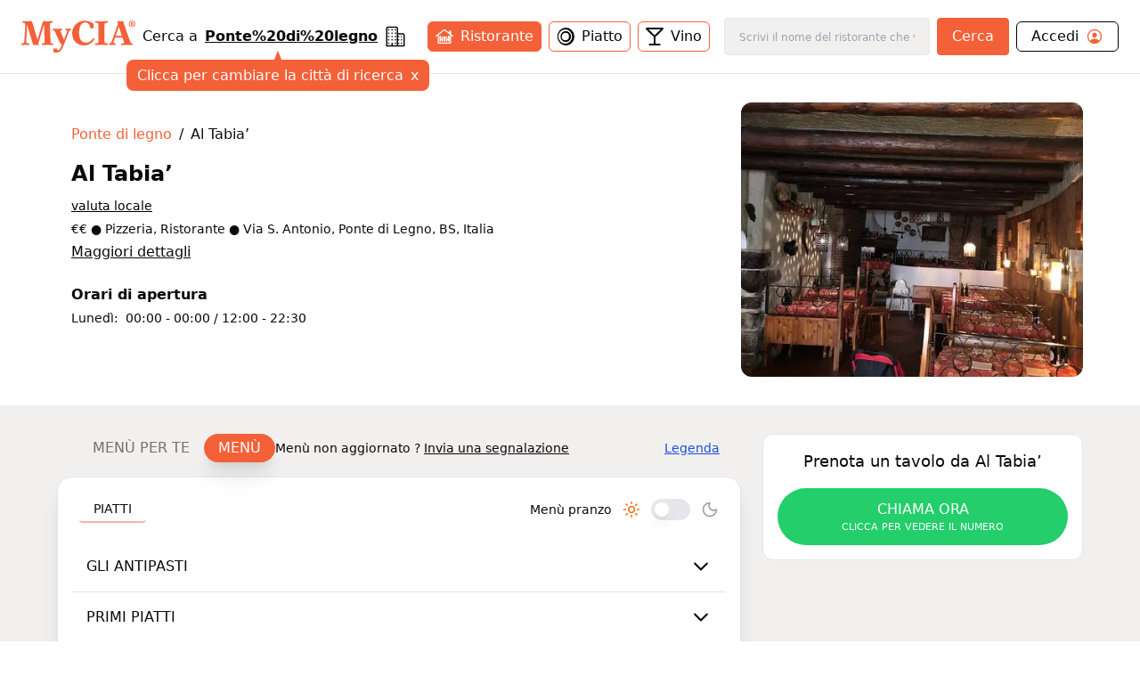

--- FILE ---
content_type: text/html; charset=utf-8
request_url: https://www.mycia.it/menu/Ponte%20di%20legno/al-tabia-UsuNqFoZB
body_size: 18246
content:
<!DOCTYPE html><html lang="it"><head><meta charSet="utf-8"/><meta name="viewport" content="width=device-width, initial-scale=1"/><link rel="preload" as="image" imageSrcSet="/_next/image?url=https%3A%2F%2Fristoratori.mycia.it%2Fimages%2Flogos%2F223.jpg&amp;w=640&amp;q=75 640w, /_next/image?url=https%3A%2F%2Fristoratori.mycia.it%2Fimages%2Flogos%2F223.jpg&amp;w=750&amp;q=75 750w, /_next/image?url=https%3A%2F%2Fristoratori.mycia.it%2Fimages%2Flogos%2F223.jpg&amp;w=828&amp;q=75 828w, /_next/image?url=https%3A%2F%2Fristoratori.mycia.it%2Fimages%2Flogos%2F223.jpg&amp;w=1080&amp;q=75 1080w, /_next/image?url=https%3A%2F%2Fristoratori.mycia.it%2Fimages%2Flogos%2F223.jpg&amp;w=1200&amp;q=75 1200w, /_next/image?url=https%3A%2F%2Fristoratori.mycia.it%2Fimages%2Flogos%2F223.jpg&amp;w=1920&amp;q=75 1920w, /_next/image?url=https%3A%2F%2Fristoratori.mycia.it%2Fimages%2Flogos%2F223.jpg&amp;w=2048&amp;q=75 2048w, /_next/image?url=https%3A%2F%2Fristoratori.mycia.it%2Fimages%2Flogos%2F223.jpg&amp;w=3840&amp;q=75 3840w" imageSizes="(max-width: 768px) 100vw, 448px" fetchPriority="high"/><link rel="stylesheet" href="/_next/static/css/090a0e1aa45bcd90.css" data-precedence="next"/><link rel="stylesheet" href="/_next/static/css/4d36abb5362b0079.css" data-precedence="next"/><link rel="preload" as="script" fetchPriority="low" href="/_next/static/chunks/webpack-c1f35c1a1a626b11.js"/><script src="/_next/static/chunks/4bd1b696-f785427dddbba9fb.js" async=""></script><script src="/_next/static/chunks/1255-21baa60971f900d1.js" async=""></script><script src="/_next/static/chunks/main-app-b3fa1b419b26c32b.js" async=""></script><script src="/_next/static/chunks/6174-7030bb0d00847cdf.js" async=""></script><script src="/_next/static/chunks/1356-a207716ea5771e34.js" async=""></script><script src="/_next/static/chunks/4268-11319843ffcc3fa4.js" async=""></script><script src="/_next/static/chunks/628-bb715fe7759ab8c2.js" async=""></script><script src="/_next/static/chunks/4659-ed1104bd29bbfb04.js" async=""></script><script src="/_next/static/chunks/9440-db303627c3397dbe.js" async=""></script><script src="/_next/static/chunks/app/page-91bd2a92755fd3d7.js" async=""></script><script src="/_next/static/chunks/5644-d3eddf1971a7dc79.js" async=""></script><script src="/_next/static/chunks/app/layout-340deb94e7c83fe6.js" async=""></script><script src="/_next/static/chunks/app/error-6e376203adbdc4bd.js" async=""></script><script src="/_next/static/chunks/2608-f033a87aabece69a.js" async=""></script><script src="/_next/static/chunks/292-9b284dd3392548c3.js" async=""></script><script src="/_next/static/chunks/9168-af13d66f202f4007.js" async=""></script><script src="/_next/static/chunks/9580-55498a52ed867ffa.js" async=""></script><script src="/_next/static/chunks/app/menu/%5Bcity%5D/%5Bslug%5D/page-e26c87ff7280ee40.js" async=""></script><link rel="preload" href="/_next/static/chunks/8965.93a96a856cf57782.js" as="script" fetchPriority="low"/><link rel="preload" href="/_next/static/chunks/7740.d6ceafa0970513a0.js" as="script" fetchPriority="low"/><link rel="preload" href="/_next/static/chunks/1226.356b16630a9005ed.js" as="script" fetchPriority="low"/><link rel="preload" href="/_next/static/chunks/3929-d16b7d3a581ba388.js" as="script" fetchPriority="low"/><link rel="preload" href="/_next/static/chunks/1675-93c3466f282fa524.js" as="script" fetchPriority="low"/><link rel="preload" href="/_next/static/chunks/337.d126982e86659cc5.js" as="script" fetchPriority="low"/><link rel="preload" href="/_next/static/chunks/9837.c953a60d4576e77d.js" as="script" fetchPriority="low"/><title>Al Tabia’ Ponte di legno Menù completo | Mycia.it</title><meta name="description" content="Entra e scopri Al Tabia’ Ponte di legno con Mycia.it trovi il ristorante con il menù giusto per i tuoi gusti e per le tue esigenze alimentari. Scarica l&#x27;app!"/><meta name="author" content="MyCIA Team"/><link rel="manifest" href="/site.webmanifest"/><meta name="keywords" content="Al Tabia’, menu, ristorante, Ponte di legno, , prenotazione, carta identità alimentare"/><meta name="creator" content="MyCIA"/><meta name="publisher" content="MyCIA"/><meta name="robots" content="index, follow"/><meta name="googlebot" content="index, follow, max-video-preview:-1, max-image-preview:large, max-snippet:-1"/><meta name="apple-itunes-app" content="app-id=1459278577"/><link rel="canonical" href="https://www.mycia.it/menu/ponte-di-legno/al-tabia-UsuNqFoZB"/><meta name="format-detection" content="telephone=no"/><meta name="google-site-verification" content="rMXMr503skcboZ0i_THDtgdSoRNqE--igCqNcQ7L5VU"/><meta name="mobile-web-app-capable" content="yes"/><meta name="apple-mobile-web-app-title" content="MyCIA"/><meta name="apple-mobile-web-app-status-bar-style" content="default"/><meta property="og:title" content="Al Tabia’ menù completo e prezzi | Mycia.it"/><meta property="og:description" content="Entra e scopri Al Tabia’ Ponte di legno con Mycia.it trovi il ristorante con il menù giusto per i tuoi gusti e per le tue esigenze alimentari. Scarica l&#x27;app!"/><meta property="og:url" content="https://www.mycia.it/menu/ponte-di-legno/al-tabia-UsuNqFoZB"/><meta property="og:site_name" content="Mycia.it"/><meta property="og:locale" content="it_IT"/><meta property="og:image" content="https://ristoratori.mycia.it/images/logos/223.jpg"/><meta property="og:image:width" content="1200"/><meta property="og:image:height" content="630"/><meta property="og:image:alt" content="Al Tabia’ - Ristorante a Ponte di legno"/><meta property="og:type" content="website"/><meta name="twitter:card" content="summary_large_image"/><meta name="twitter:title" content="Al Tabia’ menù completo | Mycia.it"/><meta name="twitter:description" content="Scopri il menù completo di Al Tabia’ a Ponte di legno. Visualizza piatti, ingredienti e allergie su Mycia.it!"/><meta name="twitter:image" content="https://ristoratori.mycia.it/images/logos/223.jpg"/><link rel="icon" href="/favicon-16x16.png" sizes="16x16" type="image/png"/><link rel="icon" href="/favicon-32x32.png" sizes="32x32" type="image/png"/><link rel="apple-touch-icon" href="/apple-touch-icon.png" sizes="180x180" type="image/png"/><script src="/_next/static/chunks/polyfills-42372ed130431b0a.js" noModule=""></script></head><body><div hidden=""><!--$--><!--/$--></div><!--$--><!--/$--><!--$--><!--/$--><!--$?--><template id="B:0"></template><div class="min-h-screen bg-white"></div><!--/$--><noscript><img alt="facebook-noscript" height="1" width="1" style="display:none" src="https://www.facebook.com/tr?id=542050607125197&amp;ev=PageView&amp;noscript=1"/></noscript><script>requestAnimationFrame(function(){$RT=performance.now()});</script><script src="/_next/static/chunks/webpack-c1f35c1a1a626b11.js" id="_R_" async=""></script><div hidden id="S:0"><div><main><script type="application/ld+json">{"@context":"https://schema.org","@type":"Restaurant","name":"Al Tabia’","image":"https://ristoratori.mycia.it/images/logos/223.jpg","address":{"@type":"PostalAddress","streetAddress":"Via S. Antonio, Ponte di Legno, BS, Italia","addressLocality":"Ponte di legno","addressCountry":"IT"},"geo":{"@type":"GeoCoordinates","latitude":46.2591413,"longitude":10.5100852},"url":"https://www.mycia.it/menu/ponte-di-legno/al-tabia-UsuNqFoZB","telephone":"0364/91406","priceRange":2}</script><div><header class="header container mx-auto max-w-8xl"><div><div class="flex justify-between items-center py-5 px-6 bg-white"><a class="text-mycia-orange" title="Home" href="/"><svg xmlns="http://www.w3.org/2000/svg" viewBox="0 0 793.44 223.15" class="w-32 fill-current"><g id="Livello_2" data-name="Livello 2"><g id="Livello_1-2" data-name="Livello 1"><path class="cls-1" d="M157.19,29.13Q152.75,44,148.3,58.83q-14.4,48-28.82,96a6.5,6.5,0,0,0-.06,4c1.07,3.43,1.94,6.91,3,10.32.49,1.51.14,1.86-1.36,1.74-7.25-.58-14.48-1.39-21.78-1.22a101.21,101.21,0,0,0-14.66,1.06c-2,.34-2.94,0-3.6-2.23Q60.53,100.41,39.79,32.35a4.68,4.68,0,0,0-1.57-3c0,6.64.22,12.88,0,19.09-.81,18.74-1.84,37.47-2.7,56.21-.62,13.36-1.16,26.74-1.06,40.13.08,10.8,2.07,13.15,12.75,14.47a58.26,58.26,0,0,0,6.59.49c1.65,0,2.35.49,2.23,2.25a54,54,0,0,0,0,6.85c.13,1.82-.59,2.22-2.24,2a246.49,246.49,0,0,0-26.2-1.19,233.52,233.52,0,0,0-24.24,1.08c-3.23.35-3.23.3-3.24-3.06,0-1.71.14-3.44,0-5.14-.21-2,.36-3,2.6-2.91A32.41,32.41,0,0,0,8,159.15c8.27-1.11,11.59-4.53,12.19-12.93.72-9.84,1.32-19.69,1.88-29.54,1-18.41,2.08-36.81,3-55.23.51-10.67,1.22-21.34,1-32A33.9,33.9,0,0,0,25.71,25c-.81-5.29-3-7.61-8.27-8.48a82.36,82.36,0,0,0-8.26-1c-1.61-.11-2.13-.68-2.07-2.24.11-2.37.12-4.74,0-7.1-.08-1.66.5-2.08,2.12-2q11.13.84,22.27,1.29c8.35.33,16.67-.14,25-.13,5.23,0,10.47-.07,15.69-.25,1.53-.06,1.93.66,2.29,1.88q10.13,34.35,20.3,68.69l16.77,56.74c.09.3.27.58.62,1.35,1-3.12,1.82-5.82,2.63-8.53q17.53-58.94,35-117.88c.55-1.88,1.45-2.29,3.26-2.25,11,.24,21.91.43,32.86.5,9.9.07,19.77-.5,29.62-1.4,2.06-.19,2.75.4,2.56,2.47a32.09,32.09,0,0,0,0,6.12c.21,2.1-.68,2.66-2.59,2.63a30.42,30.42,0,0,0-9.19,1.28c-5.85,1.76-8,4.68-7.89,10.77.13,7.91.16,15.83.48,23.74.7,17.85,1.55,35.69,2.35,53.53q1,22.86,2,45.71c.24,5.3,2.35,7.63,7.58,8.62a47,47,0,0,0,8.78.68c1.56,0,2.37.5,2.23,2.3a52.19,52.19,0,0,0,0,6.85c.09,1.67-.5,2.06-2.11,2-8.65-.52-17.29-1-26-1.12-15.21-.19-30.41-.2-45.59.93-5.33.39-5.33.41-5.33-4.85,0-5.87,0-5.85,6-6.23a32.72,32.72,0,0,0,4.61-.62c5.48-1.16,8-4.34,8.07-10.33.12-9.31-.5-18.59-.8-27.89-.43-13.21-.79-26.42-1.23-39.63Q158.7,56,157.79,30.81c0-.57-.11-1.13-.16-1.69Z"></path><path class="cls-1" d="M435.84,173.41c-19.61-.1-37.65-5.06-53.11-17.56-14.08-11.38-22.62-26.24-26.49-43.75-5.12-23.23-3.48-45.83,8.34-66.9,13.13-23.4,33.55-37,59.74-41.81,27.73-5.11,52.76,1.92,75.59,17.9a4,4,0,0,1,1.85,3.63q.33,14.19.86,28.37c.06,1.69,0,2.52-2.15,2.05a38.66,38.66,0,0,0-18.21,0c-1.58.41-1.93-.11-2.14-1.56A83.51,83.51,0,0,0,474.74,34C464.2,8.49,433.16,8.69,418.52,26.07c-7.7,9.14-11.88,19.81-14.12,31.31-3.84,19.69-4.12,39.39.65,59,2.26,9.31,6.12,17.91,12.76,25,9.89,10.59,22.4,14.11,36.47,13.11,18.28-1.3,31.14-11.45,41.47-25.62,1.25-1.72,2.44-3.48,3.55-5.29.63-1,1.14-1.08,2.12-.42,2.1,1.41,4.24,2.77,6.45,4,1.24.68,1,1.35.52,2.33-11.2,21.74-28.23,36.22-52.36,41.79A84.55,84.55,0,0,1,435.84,173.41Z"></path><path class="cls-1" d="M578.86,87.58q0,29.51,0,59a25.47,25.47,0,0,0,.47,4.61c.88,4.66,4,7.07,9.91,7.91a63.81,63.81,0,0,0,10.51.64c1.74,0,2.28.59,2.19,2.27a68.25,68.25,0,0,0,0,6.86c.08,1.56-.32,2.15-2,2-9.37-.77-18.77-1.11-28.16-1.15-18.15-.08-36.3-.36-54.42,1-4.91.36-5,.44-4.89-4.3,0-2.1-.91-4.77.44-6.14s4.05-.43,6.16-.56a41.92,41.92,0,0,0,10.38-1.56,8.45,8.45,0,0,0,6.16-7.19,33.79,33.79,0,0,0,.49-5.6q0-57.68,0-115.37c0-10.08-2.36-12.82-12.45-14.1a87.87,87.87,0,0,0-9-.51c-1.29,0-1.72-.45-1.68-1.72a62.28,62.28,0,0,0,0-7.1c-.17-2.07.64-2.39,2.5-2.25,16,1.25,32,1.47,48,1.31,12-.13,24-.19,36-1.31,2.09-.2,2.74.37,2.56,2.44a39.08,39.08,0,0,0,0,6.12c.12,1.81-.31,2.58-2.37,2.55a67.38,67.38,0,0,0-9.29.52C582,17,579.1,20,578.89,28.3c-.15,6.29-.09,12.57-.09,18.86q0,20.21,0,40.42Z"></path><path class="cls-1" d="M297,134.59c2.84-7.75,5.45-14.93,8.11-22.1q5.61-15.12,11.28-30.23A29.79,29.79,0,0,0,318,74.62a6.17,6.17,0,0,0-4.32-6.86,19.63,19.63,0,0,0-6.23-1.21c-1.28,0-1.81-.47-1.67-1.74,0-.40,0-.81,0-1.22.2-2.24-1-5.3.53-6.51,1.29-1,4.22,0,6.4.28A115.12,115.12,0,0,0,343,56.9c2.16-.28,2.81,0,3,2.45.36,4.68-.35,7.76-5.82,8.87-3.86.78-6.34,4.17-8,7.77-4.25,9.1-7.44,18.62-11.08,28-10.11,25.88-19.58,52-31,77.4a153.65,153.65,0,0,1-13.72,25.07c-7.78,11.2-18.47,16.59-32,16.74a67,67,0,0,1-19.55-2.81,2.2,2.2,0,0,1-1.89-2.53q.12-10.89,0-21.8c0-1.74.32-2.08,2.19-1.8a62.09,62.09,0,0,0,19-.05c1.6-.26,2,.15,2.17,1.55a18.71,18.71,0,0,0,1.6,6.12c2.46,5.36,7.63,6.85,12.59,3.66a22.41,22.41,0,0,0,5.55-5.13,71.32,71.32,0,0,0,14-29.58c.65-3.08.39-6-2-8.43a5.63,5.63,0,0,0-4.81-2c-1.69.25-2.1-.56-2.64-1.75q-9.37-20.58-18.8-41.15-9.06-19.78-18.16-39.55c-.61-1.33-1.37-2.59-2.08-3.88a13.46,13.46,0,0,0-11.84-7.47c-1.39-.06-1.88-.48-1.8-1.86a31.17,31.17,0,0,0,0-5.38c-.27-2.26.56-2.67,2.69-2.49,10.18.84,20.38,1.43,30.6,1.35,10-.08,19.92-.63,29.86-1.3,3.08-.21,3.10-.23,3.08,2.76,0,2,.57,4.42-.29,6s-3.57.89-5.43,1.41c-4.79,1.36-6.43,3.79-5.54,8.68.7,3.81,2.43,7.25,3.94,10.77,6.6,15.35,13.11,30.74,19.29,46.26C296.34,133.21,296.58,133.63,297,134.59Z"></path><path class="cls-1" d="M772.25,159.6c-6.12-.47-10.65-3.35-13.1-9.13-.7-1.65-1.49-3.27-2.1-4.95C745.73,114.09,734.53,82.63,723.79,51c-5-14.58-10.1-29.11-13.84-44.07-.56-2.23-1.3-3.07-3.5-2.56a8.85,8.85,0,0,1-1.46.2c-7.73.54-15.45,1.46-23.23.9L666.67,4.36c1.64,5.43,3.16,10.74,4.85,16a8.56,8.56,0,0,1-.12,5.88q-17.76,49.46-35.4,99c-2.8,7.82-5.3,15.76-8.68,23.36-2.82,6.36-7,11-14.6,11.23-1.13,0-1.58.44-1.55,1.61.07,2.69.07,5.39,0,8.08,0,1.25.38,1.42,1.58,1.28a181.84,181.84,0,0,1,41.32,0c1.3.15,1.77,0,1.73-1.38q-.1-3.92,0-7.83c0-1.29-.46-1.71-1.71-1.73a27.65,27.65,0,0,1-4.63-.39c-7.35-1.37-9.4-4.81-7-11.83,3-8.7,6.14-17.36,9.15-26.06a2,2,0,0,1,2.26-1.61q24.17.08,48.33,0a2.08,2.08,0,0,1,2.38,1.79c.73,2.5,1.7,4.93,2.54,7.39,2.29,6.71,5,13.28,6.86,20.13,1.19,4.39-.17,7.05-4.36,8.75a21.3,21.3,0,0,1-2.09.69,33.82,33.82,0,0,1-9.7,1.14c-2.15,0-3.35.45-3.07,3a39.06,39.06,0,0,1,0,6.12c-.08,1.54.27,2.18,2,2,8.45-1.09,17-1.08,25.45-1.08,16.83,0,33.68-.59,50.48,1.11,1.58.16,2-.33,1.9-1.82a50.66,50.66,0,0,1,0-6.86C774.86,160.2,774.05,159.74,772.25,159.6Zm-74.87-52.2c-12.92,0-25.84-.06-38.75,0-2.41,0-1.75-1.11-1.29-2.41,5.3-15.06,10.65-30.1,15.86-45.18,1.87-5.44,3.42-11,5.32-17.14,6.87,21.32,13.52,42,20.23,62.69C699.25,106.89,699.07,107.4,697.38,107.4Z"></path><path class="cls-1" d="M748.21,23.13c0-13,9.54-23.13,22.61-23.13s22.62,10.11,22.62,23.13-9.54,23.13-22.62,23.13S748.21,36.14,748.21,23.13Zm39.69,0c0-10.7-7-19.26-17.08-19.26s-17.07,8.56-17.07,19.26,7,19.26,17.07,19.26S787.9,33.82,787.9,23.13Zm-28,11.79V33.63c2.64,0,2.84-.58,2.84-2.51v-17c0-1.93-.2-2.51-2.84-2.51V10.24h13.4c4,0,7.15,2,7.15,6.51a7,7,0,0,1-5,6.57c2.32,3.54,4.89,7,7.6,10.76v.84h-6.12c-1.93,0-4-6.57-6.57-10.76h-1.55v7c0,1.93.26,2.51,2.77,2.51v1.29Zm8.89-12.44h1.68c2.38,0,3.41-2.06,3.41-5.47,0-3.8-1.09-5.09-3.15-5.09h-1.94Z"></path></g></g></svg></a><div class="hidden md:block"><!--$?--><template id="B:1"></template><div class="search-loading">Caricamento...</div><!--/$--></div><div class="account-menu hidden md:block"><a title="Login" class="py-1 px-4 flex justify-between rounded-md border border-black" href="/login"><div class="flex items-center"><span>Accedi</span><svg xmlns="http://www.w3.org/2000/svg" viewBox="0 0 512 512" class="w-5 ml-2 fill-current text-orange-mycia"><path d="M258.9 48C141.92 46.42 46.42 141.92 48 258.9c1.56 112.19 92.91 203.54 205.1 205.1 117 1.6 212.48-93.9 210.88-210.88C462.44 140.91 371.09 49.56 258.9 48zm126.42 327.25a4 4 0 01-6.14-.32 124.27 124.27 0 00-32.35-29.59C321.37 329 289.11 320 256 320s-65.37 9-90.83 25.34a124.24 124.24 0 00-32.35 29.58 4 4 0 01-6.14.32A175.32 175.32 0 0180 259c-1.63-97.31 78.22-178.76 175.57-179S432 158.81 432 256a175.32 175.32 0 01-46.68 119.25z"></path><path d="M256 144c-19.72 0-37.55 7.39-50.22 20.82s-19 32-17.57 51.93C191.11 256 221.52 288 256 288s64.83-32 67.79-71.24c1.48-19.74-4.8-38.14-17.68-51.82C293.39 151.44 275.59 144 256 144z"></path></svg></div></a></div><button class="md:hidden cursor-pointer text-black" aria-label="Toggle menu" aria-expanded="false"><svg xmlns="http://www.w3.org/2000/svg" viewBox="0 0 24 24" fill="none" stroke="currentColor" stroke-width="2" stroke-linecap="round" stroke-linejoin="round" class="w-6 fill-current"><line x1="3" y1="12" x2="21" y2="12"></line><line x1="3" y1="6" x2="21" y2="6"></line><line x1="3" y1="18" x2="21" y2="18"></line></svg></button></div></div><div class="md:hidden"><div class="menu-mobile z-30 absolute h-screen inset-0 py-4 px-6 bg-white hidden"><div class="flex justify-between items-center"><a title="Home" class="text-mycia-orange" href="/"><svg xmlns="http://www.w3.org/2000/svg" viewBox="0 0 793.44 223.15" class="w-32 fill-current"><g id="Livello_2" data-name="Livello 2"><g id="Livello_1-2" data-name="Livello 1"><path class="cls-1" d="M157.19,29.13Q152.75,44,148.3,58.83q-14.4,48-28.82,96a6.5,6.5,0,0,0-.06,4c1.07,3.43,1.94,6.91,3,10.32.49,1.51.14,1.86-1.36,1.74-7.25-.58-14.48-1.39-21.78-1.22a101.21,101.21,0,0,0-14.66,1.06c-2,.34-2.94,0-3.6-2.23Q60.53,100.41,39.79,32.35a4.68,4.68,0,0,0-1.57-3c0,6.64.22,12.88,0,19.09-.81,18.74-1.84,37.47-2.7,56.21-.62,13.36-1.16,26.74-1.06,40.13.08,10.8,2.07,13.15,12.75,14.47a58.26,58.26,0,0,0,6.59.49c1.65,0,2.35.49,2.23,2.25a54,54,0,0,0,0,6.85c.13,1.82-.59,2.22-2.24,2a246.49,246.49,0,0,0-26.2-1.19,233.52,233.52,0,0,0-24.24,1.08c-3.23.35-3.23.3-3.24-3.06,0-1.71.14-3.44,0-5.14-.21-2,.36-3,2.6-2.91A32.41,32.41,0,0,0,8,159.15c8.27-1.11,11.59-4.53,12.19-12.93.72-9.84,1.32-19.69,1.88-29.54,1-18.41,2.08-36.81,3-55.23.51-10.67,1.22-21.34,1-32A33.9,33.9,0,0,0,25.71,25c-.81-5.29-3-7.61-8.27-8.48a82.36,82.36,0,0,0-8.26-1c-1.61-.11-2.13-.68-2.07-2.24.11-2.37.12-4.74,0-7.1-.08-1.66.5-2.08,2.12-2q11.13.84,22.27,1.29c8.35.33,16.67-.14,25-.13,5.23,0,10.47-.07,15.69-.25,1.53-.06,1.93.66,2.29,1.88q10.13,34.35,20.3,68.69l16.77,56.74c.09.3.27.58.62,1.35,1-3.12,1.82-5.82,2.63-8.53q17.53-58.94,35-117.88c.55-1.88,1.45-2.29,3.26-2.25,11,.24,21.91.43,32.86.5,9.9.07,19.77-.5,29.62-1.4,2.06-.19,2.75.4,2.56,2.47a32.09,32.09,0,0,0,0,6.12c.21,2.1-.68,2.66-2.59,2.63a30.42,30.42,0,0,0-9.19,1.28c-5.85,1.76-8,4.68-7.89,10.77.13,7.91.16,15.83.48,23.74.7,17.85,1.55,35.69,2.35,53.53q1,22.86,2,45.71c.24,5.3,2.35,7.63,7.58,8.62a47,47,0,0,0,8.78.68c1.56,0,2.37.5,2.23,2.3a52.19,52.19,0,0,0,0,6.85c.09,1.67-.5,2.06-2.11,2-8.65-.52-17.29-1-26-1.12-15.21-.19-30.41-.2-45.59.93-5.33.39-5.33.41-5.33-4.85,0-5.87,0-5.85,6-6.23a32.72,32.72,0,0,0,4.61-.62c5.48-1.16,8-4.34,8.07-10.33.12-9.31-.5-18.59-.8-27.89-.43-13.21-.79-26.42-1.23-39.63Q158.7,56,157.79,30.81c0-.57-.11-1.13-.16-1.69Z"></path><path class="cls-1" d="M435.84,173.41c-19.61-.1-37.65-5.06-53.11-17.56-14.08-11.38-22.62-26.24-26.49-43.75-5.12-23.23-3.48-45.83,8.34-66.9,13.13-23.4,33.55-37,59.74-41.81,27.73-5.11,52.76,1.92,75.59,17.9a4,4,0,0,1,1.85,3.63q.33,14.19.86,28.37c.06,1.69,0,2.52-2.15,2.05a38.66,38.66,0,0,0-18.21,0c-1.58.41-1.93-.11-2.14-1.56A83.51,83.51,0,0,0,474.74,34C464.2,8.49,433.16,8.69,418.52,26.07c-7.7,9.14-11.88,19.81-14.12,31.31-3.84,19.69-4.12,39.39.65,59,2.26,9.31,6.12,17.91,12.76,25,9.89,10.59,22.4,14.11,36.47,13.11,18.28-1.3,31.14-11.45,41.47-25.62,1.25-1.72,2.44-3.48,3.55-5.29.63-1,1.14-1.08,2.12-.42,2.1,1.41,4.24,2.77,6.45,4,1.24.68,1,1.35.52,2.33-11.2,21.74-28.23,36.22-52.36,41.79A84.55,84.55,0,0,1,435.84,173.41Z"></path><path class="cls-1" d="M578.86,87.58q0,29.51,0,59a25.47,25.47,0,0,0,.47,4.61c.88,4.66,4,7.07,9.91,7.91a63.81,63.81,0,0,0,10.51.64c1.74,0,2.28.59,2.19,2.27a68.25,68.25,0,0,0,0,6.86c.08,1.56-.32,2.15-2,2-9.37-.77-18.77-1.11-28.16-1.15-18.15-.08-36.3-.36-54.42,1-4.91.36-5,.44-4.89-4.3,0-2.1-.91-4.77.44-6.14s4.05-.43,6.16-.56a41.92,41.92,0,0,0,10.38-1.56,8.45,8.45,0,0,0,6.16-7.19,33.79,33.79,0,0,0,.49-5.6q0-57.68,0-115.37c0-10.08-2.36-12.82-12.45-14.1a87.87,87.87,0,0,0-9-.51c-1.29,0-1.72-.45-1.68-1.72a62.28,62.28,0,0,0,0-7.1c-.17-2.07.64-2.39,2.5-2.25,16,1.25,32,1.47,48,1.31,12-.13,24-.19,36-1.31,2.09-.2,2.74.37,2.56,2.44a39.08,39.08,0,0,0,0,6.12c.12,1.81-.31,2.58-2.37,2.55a67.38,67.38,0,0,0-9.29.52C582,17,579.1,20,578.89,28.3c-.15,6.29-.09,12.57-.09,18.86q0,20.21,0,40.42Z"></path><path class="cls-1" d="M297,134.59c2.84-7.75,5.45-14.93,8.11-22.1q5.61-15.12,11.28-30.23A29.79,29.79,0,0,0,318,74.62a6.17,6.17,0,0,0-4.32-6.86,19.63,19.63,0,0,0-6.23-1.21c-1.28,0-1.81-.47-1.67-1.74,0-.4,0-.81,0-1.22.2-2.24-1-5.3.53-6.51,1.29-1,4.22,0,6.4.28A115.12,115.12,0,0,0,343,56.9c2.16-.28,2.81,0,3,2.45.36,4.68-.35,7.76-5.82,8.87-3.86.78-6.34,4.17-8,7.77-4.25,9.1-7.44,18.62-11.08,28-10.11,25.88-19.58,52-31,77.4a153.65,153.65,0,0,1-13.72,25.07c-7.78,11.2-18.47,16.59-32,16.74a67,67,0,0,1-19.55-2.81,2.2,2.2,0,0,1-1.89-2.53q.12-10.89,0-21.8c0-1.74.32-2.08,2.19-1.8a62.09,62.09,0,0,0,19-.05c1.6-.26,2,.15,2.17,1.55a18.71,18.71,0,0,0,1.6,6.12c2.46,5.36,7.63,6.85,12.59,3.66a22.41,22.41,0,0,0,5.55-5.13,71.32,71.32,0,0,0,14-29.58c.65-3.08.39-6-2-8.43a5.63,5.63,0,0,0-4.81-2c-1.69.25-2.1-.56-2.64-1.75q-9.37-20.58-18.8-41.15-9.06-19.78-18.16-39.55c-.61-1.33-1.37-2.59-2.08-3.88a13.46,13.46,0,0,0-11.84-7.47c-1.39-.06-1.88-.48-1.8-1.86a31.17,31.17,0,0,0,0-5.38c-.27-2.26.56-2.67,2.69-2.49,10.18.84,20.38,1.43,30.6,1.35,10-.08,19.92-.63,29.86-1.3,3.08-.21,3.1-.23,3.08,2.76,0,2,.57,4.42-.29,6s-3.57.89-5.43,1.41c-4.79,1.36-6.43,3.79-5.54,8.68.7,3.81,2.43,7.25,3.94,10.77,6.6,15.35,13.11,30.74,19.29,46.26C296.34,133.21,296.58,133.63,297,134.59Z"></path><path class="cls-1" d="M772.25,159.6c-6.12-.47-10.65-3.35-13.1-9.13-.7-1.65-1.49-3.27-2.1-4.95C745.73,114.09,734.53,82.63,723.79,51c-5-14.58-10.1-29.11-13.84-44.07-.56-2.23-1.3-3.07-3.5-2.56a8.85,8.85,0,0,1-1.46.2c-7.73.54-15.45,1.46-23.23.9L666.67,4.36c1.64,5.43,3.16,10.74,4.85,16a8.56,8.56,0,0,1-.12,5.88q-17.76,49.46-35.4,99c-2.8,7.82-5.3,15.76-8.68,23.36-2.82,6.36-7,11-14.6,11.23-1.13,0-1.58.44-1.55,1.61.07,2.69.07,5.39,0,8.08,0,1.25.38,1.42,1.58,1.28a181.84,181.84,0,0,1,41.32,0c1.3.15,1.77,0,1.73-1.38q-.1-3.92,0-7.83c0-1.29-.46-1.71-1.71-1.73a27.65,27.65,0,0,1-4.63-.39c-7.35-1.37-9.4-4.81-7-11.83,3-8.7,6.14-17.36,9.15-26.06a2,2,0,0,1,2.26-1.61q24.17.08,48.33,0a2.08,2.08,0,0,1,2.38,1.79c.73,2.5,1.7,4.93,2.54,7.39,2.29,6.71,5,13.28,6.86,20.13,1.19,4.39-.17,7.05-4.36,8.75a21.3,21.3,0,0,1-2.09.69,33.82,33.82,0,0,1-9.7,1.14c-2.15,0-3.35.45-3.07,3a39.06,39.06,0,0,1,0,6.12c-.08,1.54.27,2.18,2,2,8.45-1.09,17-1.08,25.45-1.08,16.83,0,33.68-.59,50.48,1.11,1.58.16,2-.33,1.9-1.82a50.66,50.66,0,0,1,0-6.86C774.86,160.2,774.05,159.74,772.25,159.6Zm-74.87-52.2c-12.92,0-25.84-.06-38.75,0-2.41,0-1.75-1.11-1.29-2.41,5.3-15.06,10.65-30.1,15.86-45.18,1.87-5.44,3.42-11,5.32-17.14,6.87,21.32,13.52,42,20.23,62.69C699.25,106.89,699.07,107.4,697.38,107.4Z"></path><path class="cls-1" d="M748.21,23.13c0-13,9.54-23.13,22.61-23.13s22.62,10.11,22.62,23.13-9.54,23.13-22.62,23.13S748.21,36.14,748.21,23.13Zm39.69,0c0-10.7-7-19.26-17.08-19.26s-17.07,8.56-17.07,19.26,7,19.26,17.07,19.26S787.9,33.82,787.9,23.13Zm-28,11.79V33.63c2.64,0,2.84-.58,2.84-2.51v-17c0-1.93-.2-2.51-2.84-2.51V10.24h13.4c4,0,7.15,2,7.15,6.51a7,7,0,0,1-5,6.57c2.32,3.54,4.89,7,7.6,10.76v.84h-6.12c-1.93,0-4-6.57-6.57-10.76h-1.55v7c0,1.93.26,2.51,2.77,2.51v1.29Zm8.89-12.44h1.68c2.38,0,3.41-2.06,3.41-5.47,0-3.8-1.09-5.09-3.15-5.09h-1.94Z"></path></g></g></svg></a><div class="cursor-pointer text-black"><svg xmlns="http://www.w3.org/2000/svg" viewBox="0 0 24 24" fill="none" stroke="currentColor" stroke-width="2" stroke-linecap="round" stroke-linejoin="round" class="w-6 fill-current"><line x1="18" y1="6" x2="6" y2="18"></line><line x1="6" y1="6" x2="18" y2="18"></line></svg></div></div><div class="py-8"><a title="Login" class="mb-6 px-4 pb-2 flex items-center justify-between border-b border-black" href="/login"><span>Accedi</span><svg xmlns="http://www.w3.org/2000/svg" viewBox="0 0 512 512" class="w-7 fill-current text-orange-mycia"><path d="M258.9 48C141.92 46.42 46.42 141.92 48 258.9c1.56 112.19 92.91 203.54 205.1 205.1 117 1.6 212.48-93.9 210.88-210.88C462.44 140.91 371.09 49.56 258.9 48zm126.42 327.25a4 4 0 01-6.14-.32 124.27 124.27 0 00-32.35-29.59C321.37 329 289.11 320 256 320s-65.37 9-90.83 25.34a124.24 124.24 0 00-32.35 29.58 4 4 0 01-6.14.32A175.32 175.32 0 0180 259c-1.63-97.31 78.22-178.76 175.57-179S432 158.81 432 256a175.32 175.32 0 01-46.68 119.25z"></path><path d="M256 144c-19.72 0-37.55 7.39-50.22 20.82s-19 32-17.57 51.93C191.11 256 221.52 288 256 288s64.83-32 67.79-71.24c1.48-19.74-4.8-38.14-17.68-51.82C293.39 151.44 275.59 144 256 144z"></path></svg></a></div></div></div></header><div class="border-t"><div class="relative z-0"><div class="md:container md:mx-auto md:max-w-6xl md:py-8 bg-white"><div class="flex flex-col-reverse md:flex-row"><div class="lg:flex-1 p-6 lg:px-4"><nav class="mb-4" aria-label="Breadcrumb"><a class="text-mycia-orange hover:underline" href="/restaurants?type=city&amp;sort=asc&amp;limit=20&amp;range=15000&amp;all=true&amp;search=Ponte+di+legno&amp;city=Ponte+di+legno&amp;page=1&amp;use_range=1&amp;lat=46.2591413&amp;lng=10.5100852">Ponte di legno</a><span class="mx-2" aria-hidden="true">/</span><span>Al Tabia’</span></nav><div class="flex items-center space-x-2 mb-2"><h1 class="text-2xl font-semibold">Al Tabia’</h1></div><p class="text-mycia-orange mb-1"> <!--$!--><template data-dgst="BAILOUT_TO_CLIENT_SIDE_RENDERING"></template><!--/$--></p><p class="mb-0 md:mb-1 text-sm"><span>€€</span><span> ● <!-- -->Pizzeria, Ristorante</span><span> ● <!-- -->Via S. Antonio, Ponte di Legno, BS, Italia</span></p><div class="mb-2 md:hidden"><p class="font-semibold">Posizione:<a class="pl-1 text-sm font-thin underline" target="_blank" rel="noopener noreferrer" href="https://maps.google.com/?q=Via%20S.%20Antonio%2C%20Ponte%20di%20Legno%2C%20BS%2C%20Italia">Via S. Antonio, Ponte di Legno, BS, Italia</a></p></div><!--$!--><template data-dgst="BAILOUT_TO_CLIENT_SIDE_RENDERING"></template><!--/$--><div class="mt-6 mb-4"><p class="mb-1 font-semibold">Orari di apertura</p><div class="flex space-x-2 text-sm"><p class="font-medium">Giovedì<!-- -->:</p><p>00:00 - 00:00 / 12:00 - 22:30</p></div></div></div><div class="lg:flex-none lg:w-1/3 h-[308px] bg-gray-100 md:rounded-xl overflow-hidden"><img alt="Al Tabia’ - Ristorante a Ponte di legno" fetchPriority="high" width="640" height="308" decoding="async" data-nimg="1" class="w-full h-full object-cover" style="color:transparent" sizes="(max-width: 768px) 100vw, 448px" srcSet="/_next/image?url=https%3A%2F%2Fristoratori.mycia.it%2Fimages%2Flogos%2F223.jpg&amp;w=640&amp;q=75 640w, /_next/image?url=https%3A%2F%2Fristoratori.mycia.it%2Fimages%2Flogos%2F223.jpg&amp;w=750&amp;q=75 750w, /_next/image?url=https%3A%2F%2Fristoratori.mycia.it%2Fimages%2Flogos%2F223.jpg&amp;w=828&amp;q=75 828w, /_next/image?url=https%3A%2F%2Fristoratori.mycia.it%2Fimages%2Flogos%2F223.jpg&amp;w=1080&amp;q=75 1080w, /_next/image?url=https%3A%2F%2Fristoratori.mycia.it%2Fimages%2Flogos%2F223.jpg&amp;w=1200&amp;q=75 1200w, /_next/image?url=https%3A%2F%2Fristoratori.mycia.it%2Fimages%2Flogos%2F223.jpg&amp;w=1920&amp;q=75 1920w, /_next/image?url=https%3A%2F%2Fristoratori.mycia.it%2Fimages%2Flogos%2F223.jpg&amp;w=2048&amp;q=75 2048w, /_next/image?url=https%3A%2F%2Fristoratori.mycia.it%2Fimages%2Flogos%2F223.jpg&amp;w=3840&amp;q=75 3840w" src="/_next/image?url=https%3A%2F%2Fristoratori.mycia.it%2Fimages%2Flogos%2F223.jpg&amp;w=3840&amp;q=75"/></div></div></div></div><div class="md:bg-[#F2EFEF]"><div class="md:container md:mx-auto md:max-w-6xl py-0 md:py-8 md:flex"><!--$--><div class="md:hidden"><!--$--><aside class="relative md:order-1 md:w-1/3 pb-6 md:pt-0 px-6 lg:pr-0"><div class="fixed left-3 bottom-2 w-[95%] px-2 rounded-full text-white bg-mycia-green shadow-2xl z-40"><a href="tel:0364/91406" class="block w-full p-3 text-lg text-center uppercase">prenota un tavolo</a></div></aside><!--/$--><!--$?--><template id="B:2"></template><section class="md:flex-1 min-h-[400px] bg-white rounded-2xl p-6"><div class="animate-pulse space-y-4"><div class="h-8 bg-gray-200 rounded w-1/3"></div><div class="space-y-3"><div class="h-4 bg-gray-200 rounded"></div><div class="h-4 bg-gray-200 rounded"></div><div class="h-4 bg-gray-200 rounded"></div></div></div></section><!--/$--></div><!--/$--><!--$?--><template id="B:3"></template><div class="min-h-[300px] animate-pulse bg-gray-100 hidden md:block"></div><!--/$--></div></div><div class="md:container md:mx-auto md:max-w-6xl px-6 md:px-0 py-8"><p class="mt-8 font-semibold">Posizione</p><p class="pb-2 text-sm font-thin">Via S. Antonio, Ponte di Legno, BS, Italia</p><a class="block w-full" target="_blank" rel="noopener noreferrer" href="https://www.google.com/maps/search/?api=1&amp;query=Via%20S.%20Antonio%2C%20Ponte%20di%20Legno%2C%20BS%2C%20Italia&amp;hl=it" aria-label="Visualizza Al Tabia’ su Google Maps"><div class="w-full h-[280px] bg-gray-100 relative rounded-lg overflow-hidden"><img alt="Mappa di Al Tabia’ a Ponte di legno" loading="lazy" width="2000" height="280" decoding="async" data-nimg="1" class="w-full h-full object-cover" style="color:transparent" sizes="(max-width: 768px) 100vw, 1152px" srcSet="/_next/image?url=https%3A%2F%2Fmaps.googleapis.com%2Fmaps%2Fapi%2Fstaticmap%3Fcenter%3D46.2591413%2C10.5100852%26zoom%3D15%26size%3D2000x280%26maptype%3Droadmap%26markers%3Dcolor%3Ared%257Clabel%3AAl%2520Tabia%25E2%2580%2599%257C46.2591413%2C10.5100852%26key%3DAIzaSyAPgq4BPSxsV7rwBYcysxJKu_3FlzQfrNU&amp;w=640&amp;q=75 640w, /_next/image?url=https%3A%2F%2Fmaps.googleapis.com%2Fmaps%2Fapi%2Fstaticmap%3Fcenter%3D46.2591413%2C10.5100852%26zoom%3D15%26size%3D2000x280%26maptype%3Droadmap%26markers%3Dcolor%3Ared%257Clabel%3AAl%2520Tabia%25E2%2580%2599%257C46.2591413%2C10.5100852%26key%3DAIzaSyAPgq4BPSxsV7rwBYcysxJKu_3FlzQfrNU&amp;w=750&amp;q=75 750w, /_next/image?url=https%3A%2F%2Fmaps.googleapis.com%2Fmaps%2Fapi%2Fstaticmap%3Fcenter%3D46.2591413%2C10.5100852%26zoom%3D15%26size%3D2000x280%26maptype%3Droadmap%26markers%3Dcolor%3Ared%257Clabel%3AAl%2520Tabia%25E2%2580%2599%257C46.2591413%2C10.5100852%26key%3DAIzaSyAPgq4BPSxsV7rwBYcysxJKu_3FlzQfrNU&amp;w=828&amp;q=75 828w, /_next/image?url=https%3A%2F%2Fmaps.googleapis.com%2Fmaps%2Fapi%2Fstaticmap%3Fcenter%3D46.2591413%2C10.5100852%26zoom%3D15%26size%3D2000x280%26maptype%3Droadmap%26markers%3Dcolor%3Ared%257Clabel%3AAl%2520Tabia%25E2%2580%2599%257C46.2591413%2C10.5100852%26key%3DAIzaSyAPgq4BPSxsV7rwBYcysxJKu_3FlzQfrNU&amp;w=1080&amp;q=75 1080w, /_next/image?url=https%3A%2F%2Fmaps.googleapis.com%2Fmaps%2Fapi%2Fstaticmap%3Fcenter%3D46.2591413%2C10.5100852%26zoom%3D15%26size%3D2000x280%26maptype%3Droadmap%26markers%3Dcolor%3Ared%257Clabel%3AAl%2520Tabia%25E2%2580%2599%257C46.2591413%2C10.5100852%26key%3DAIzaSyAPgq4BPSxsV7rwBYcysxJKu_3FlzQfrNU&amp;w=1200&amp;q=75 1200w, /_next/image?url=https%3A%2F%2Fmaps.googleapis.com%2Fmaps%2Fapi%2Fstaticmap%3Fcenter%3D46.2591413%2C10.5100852%26zoom%3D15%26size%3D2000x280%26maptype%3Droadmap%26markers%3Dcolor%3Ared%257Clabel%3AAl%2520Tabia%25E2%2580%2599%257C46.2591413%2C10.5100852%26key%3DAIzaSyAPgq4BPSxsV7rwBYcysxJKu_3FlzQfrNU&amp;w=1920&amp;q=75 1920w, /_next/image?url=https%3A%2F%2Fmaps.googleapis.com%2Fmaps%2Fapi%2Fstaticmap%3Fcenter%3D46.2591413%2C10.5100852%26zoom%3D15%26size%3D2000x280%26maptype%3Droadmap%26markers%3Dcolor%3Ared%257Clabel%3AAl%2520Tabia%25E2%2580%2599%257C46.2591413%2C10.5100852%26key%3DAIzaSyAPgq4BPSxsV7rwBYcysxJKu_3FlzQfrNU&amp;w=2048&amp;q=75 2048w, /_next/image?url=https%3A%2F%2Fmaps.googleapis.com%2Fmaps%2Fapi%2Fstaticmap%3Fcenter%3D46.2591413%2C10.5100852%26zoom%3D15%26size%3D2000x280%26maptype%3Droadmap%26markers%3Dcolor%3Ared%257Clabel%3AAl%2520Tabia%25E2%2580%2599%257C46.2591413%2C10.5100852%26key%3DAIzaSyAPgq4BPSxsV7rwBYcysxJKu_3FlzQfrNU&amp;w=3840&amp;q=75 3840w" src="/_next/image?url=https%3A%2F%2Fmaps.googleapis.com%2Fmaps%2Fapi%2Fstaticmap%3Fcenter%3D46.2591413%2C10.5100852%26zoom%3D15%26size%3D2000x280%26maptype%3Droadmap%26markers%3Dcolor%3Ared%257Clabel%3AAl%2520Tabia%25E2%2580%2599%257C46.2591413%2C10.5100852%26key%3DAIzaSyAPgq4BPSxsV7rwBYcysxJKu_3FlzQfrNU&amp;w=3840&amp;q=75"/></div></a></div><div class="md:container md:mx-auto md:max-w-6xl py-8"><!--$--><!--$--><section class="reviews w-full md:w-2/3"><div class="flex items-center mb-4 px-2 font-semibold text-2xl"><p>Recensioni</p><button type="button" class="mx-2 underline text-sm text-black">valuta locale</button></div><div class="px-4">Effettua l&#x27;accesso per vedere le recensioni su questo locale</div></section><!--/$--><!--/$--></div></div><footer class="footer py-8 px-6 bg-mycia-light"><div class="container mx-auto max-w-6xl"><div class="flex flex-col md:flex-row md:justify-center space-y-6 md:space-y-0 mb-6"><div class="flex-1"><p class="mb-2 text-2xl text-mycia-orange">MyCIA</p><div class="flex items-center justify-start"><a href="https://www.instagram.com/mycia_it/" title="Instagram"><svg xmlns="http://www.w3.org/2000/svg" viewBox="0 0 30 30" class="w-6 fill-current"><g id="Raggruppa_5" data-name="Raggruppa 5" transform="translate(-242.415 -533.057)"><path id="Tracciato_21" data-name="Tracciato 21" d="M272.415,548.057q0,4.472-.1,6.191a8.305,8.305,0,0,1-8.712,8.711q-1.718.1-6.191.1t-6.192-.1a8.3,8.3,0,0,1-8.711-8.711q-.1-1.717-.1-6.191t.1-6.192a8.3,8.3,0,0,1,8.711-8.711q1.719-.1,6.192-.1t6.191.1a8.3,8.3,0,0,1,8.712,8.711Q272.415,543.585,272.415,548.057ZM258.91,535.743c-.906.007-1.4.009-1.495.009s-.589,0-1.495-.009-1.591-.006-2.06,0-1.1.026-1.885.059a15.484,15.484,0,0,0-2.012.195,7.875,7.875,0,0,0-1.4.362,5.112,5.112,0,0,0-2.851,2.851,7.853,7.853,0,0,0-.362,1.4,15.619,15.619,0,0,0-.2,2.012q-.048,1.182-.058,1.884t0,2.061q.009,1.358.01,1.494t-.01,1.494q-.01,1.358,0,2.061t.058,1.884a15.593,15.593,0,0,0,.2,2.012,7.818,7.818,0,0,0,.362,1.4,5.116,5.116,0,0,0,2.851,2.852,7.833,7.833,0,0,0,1.4.361,15.355,15.355,0,0,0,2.012.2q1.181.049,1.885.059t2.06,0l1.495-.01,1.495.01q1.357.009,2.06,0t1.884-.059a15.381,15.381,0,0,0,2.012-.2,7.864,7.864,0,0,0,1.4-.361,5.12,5.12,0,0,0,2.852-2.852,7.764,7.764,0,0,0,.361-1.4,15.342,15.342,0,0,0,.2-2.012q.048-1.181.059-1.884t0-2.061q-.01-1.358-.01-1.494t.01-1.494q.009-1.358,0-2.061t-.059-1.884a15.367,15.367,0,0,0-.2-2.012,7.8,7.8,0,0,0-.361-1.4,5.117,5.117,0,0,0-2.852-2.851,7.907,7.907,0,0,0-1.4-.362,15.511,15.511,0,0,0-2.012-.195q-1.182-.049-1.884-.059T258.91,535.743Zm3.954,6.865a7.733,7.733,0,1,1-5.449-2.246A7.422,7.422,0,0,1,262.864,542.608Zm-1.914,8.985a5,5,0,1,0-3.535,1.465A4.818,4.818,0,0,0,260.95,551.592Zm5.742-12.812a1.791,1.791,0,1,1-1.27-.528A1.728,1.728,0,0,1,266.692,538.78Z" transform="translate(0)" fill="#f46139"></path></g></svg></a><a href="https://www.facebook.com/myciapersonalfoodadvisor/" title="Facebook"><svg xmlns="http://www.w3.org/2000/svg" viewBox="0 0 30 30" class="w-6 ml-4 fill-current"><g id="Raggruppa_6" data-name="Raggruppa 6" transform="translate(-242.415 -648.195)"><path id="Tracciato_22" data-name="Tracciato 22" d="M266.79,648.2a5.636,5.636,0,0,1,5.625,5.625v18.75a5.634,5.634,0,0,1-5.625,5.624h-3.671V666.574H267l.587-4.531h-4.473v-2.891a2.5,2.5,0,0,1,.458-1.641,2.281,2.281,0,0,1,1.787-.547l2.383-.02V652.9a26.257,26.257,0,0,0-3.477-.176,5.8,5.8,0,0,0-4.248,1.563,5.9,5.9,0,0,0-1.591,4.414v3.34h-3.907v4.531h3.907v11.621H248.04a5.633,5.633,0,0,1-5.625-5.624V653.82a5.634,5.634,0,0,1,5.625-5.625Z" transform="translate(0 0)" fill="#f46139"></path></g></svg></a></div></div><div class="flex-1"><p class="mb-2 font-semibold">Parla con MyCIA</p><ul class="space-y-2"><li><a href="/contatti" title="Contatti" class="hover:underline">Contatti</a></li><li><a href="mailto:info@mycia.it" title="Ufficio Stampa" class="hover:underline">Ufficio Stampa</a></li></ul></div><div class="flex-1"><p class="mb-2 font-semibold">Utenti</p><ul class="space-y-2"><li><a href="https://blog.mycia.it" title="Blog" class="hover:underline">Blog</a></li><li><a href="/how-to-user" title="Come Funziona" class="hover:underline">Come Funziona</a></li><li><a href="https://apps.apple.com/it/app/mycia-personal-food-advisor/id1459278577" title="iOS" class="hover:underline">Scarica app per iOS</a></li><li><a href="https://play.google.com/store/apps/details?id=com.netevolution.cia&amp;gl=IT" title="Android" class="hover:underline">Scarica app per Android</a></li></ul></div><div class="flex-1"><p class="mb-2 font-semibold">Ristoranti</p><ul class="space-y-2"><li><a href="/how-to-merchant" title="Come Funziona" class="hover:underline">Come Funziona</a></li><li><a href="https://www.cartaidentitalimentare.com/wp-content/uploads/2019/06/FAQ-CIA-1.pdf" title="F.A.Q." class="hover:underline">F.A.Q.</a></li></ul></div><div class="flex-1"><p class="mb-2 font-semibold">Privacy</p><ul class="space-y-2"><li><a href="/terms" title="termini e condizioni" class="hover:underline">Termini</a></li><li class="hover:underline"><a href="https://www.iubenda.com/privacy-policy/67338862" class="iubenda-nostyle no-brand iubenda-embed">Privacy Policy</a></li><li class="hover:underline"><a href="https://www.iubenda.com/privacy-policy/67338862/cookie-policy" class="iubenda-nostyle no-brand iubenda-embed">Cookie Policy</a></li></ul></div><div class="space-y-2"><p>© 2025</p><p>HealthyFood srl</p><p>C.F e P.I 04150560243</p><p>C.so Matteotti 59, Arzignano (VI), 36071, Italy</p></div></div></div></footer></div><!--$--><!--/$--></main></div></div><script>$RB=[];$RV=function(a){$RT=performance.now();for(var b=0;b<a.length;b+=2){var c=a[b],e=a[b+1];null!==e.parentNode&&e.parentNode.removeChild(e);var f=c.parentNode;if(f){var g=c.previousSibling,h=0;do{if(c&&8===c.nodeType){var d=c.data;if("/$"===d||"/&"===d)if(0===h)break;else h--;else"$"!==d&&"$?"!==d&&"$~"!==d&&"$!"!==d&&"&"!==d||h++}d=c.nextSibling;f.removeChild(c);c=d}while(c);for(;e.firstChild;)f.insertBefore(e.firstChild,c);g.data="$";g._reactRetry&&requestAnimationFrame(g._reactRetry)}}a.length=0};
$RC=function(a,b){if(b=document.getElementById(b))(a=document.getElementById(a))?(a.previousSibling.data="$~",$RB.push(a,b),2===$RB.length&&("number"!==typeof $RT?requestAnimationFrame($RV.bind(null,$RB)):(a=performance.now(),setTimeout($RV.bind(null,$RB),2300>a&&2E3<a?2300-a:$RT+300-a)))):b.parentNode.removeChild(b)};$RC("B:0","S:0")</script><div hidden id="S:1"><div class="relative block md:flex space-y-4 md:space-x-4 md:space-y-0 md:items-center"><!--$--><div class="city-selector hidden md:block"></div><!--/$--><form action="/restaurants" method="GET"><div class="flex"><div class="search-input-block w-3/4"><input type="text" id="search" class="w-full py-2 px-4 rounded border border-gray-200 bg-mycia-greyLight placeholder:text-xs" placeholder="-" name="search" value=""/><label for="search" class="text-sm z-50"></label></div><button type="submit" class="block ml-2 py-1 px-4 font-thin rounded text-center border border-mycia-orange bg-mycia-orange text-white">Cerca</button></div></form></div></div><script>$RC("B:1","S:1")</script><div hidden id="S:2"><section class="md:flex-1 min-h-[400px]"><script type="application/ld+json">{"@context":"http://schema.org","@type":"Restaurant","url":"https://www.mycia.it/menu/Ponte di legno/al-tabia-UsuNqFoZB","name":"Al Tabia’","image":"https://ristoratori.mycia.it/images/logos/223.jpg","logo":"https://ristoratori.mycia.it/images/logos/223.jpg","address":{"@type":"PostalAddress","streetAddress":"Via S. Antonio, Ponte di Legno, BS, Italia","addressLocality":"Ponte di legno","addressCountry":"Italy"},"telephone":"0364/91406","servesCuisine":"Pizzeria, Ristorante","openingHours":["Lunedì 00:00 - 00:00 / 12:00 - 22:30","Martedì 12:00 - 00:00","Mercoledì 00:00 - 00:00 / 12:00 - 22:30","Giovedì 00:00 - 00:00 / 12:00 - 22:30","Venerdì 00:00 - 00:00 / 12:00 - 22:30","Sabato 00:00 - 00:00 / 12:00 - 22:30","Domenica 00:00 - 00:00 / 12:00 - 22:30"],"hasMenu":{"@type":"Menu","url":"https://www.mycia.it/menu/Ponte di legno/al-tabia-UsuNqFoZB"},"menu":[{"@type":"Menu","name":"Vini","hasMenuSection":[]},{"@type":"Menu","name":"Piatti","hasMenuSection":[{"@type":"MenuSection","name":"GLI ANTIPASTI","hasMenuItem":[{"@type":"MenuItem","name":"Prosciutto crudo di Parma","description":null,"offers":{"@type":"Offer","price":"0","priceCurrency":"EUR"}},{"@type":"MenuItem","name":"La carne salada alla trentina","description":null,"offers":{"@type":"Offer","price":"0","priceCurrency":"EUR"}},{"@type":"MenuItem","name":"La bresaola della Valtellina","description":null,"offers":{"@type":"Offer","price":"0","priceCurrency":"EUR"}}]},{"@type":"MenuSection","name":"PRIMI PIATTI","hasMenuItem":[{"@type":"MenuItem","name":"Le crespelle ai porcini","description":null,"offers":{"@type":"Offer","price":"0","priceCurrency":"EUR"}},{"@type":"MenuItem","name":"I canederli al burro o in brodo","description":null,"offers":{"@type":"Offer","price":"0","priceCurrency":"EUR"}},{"@type":"MenuItem","name":"La zuppa di cipolle","description":null,"offers":{"@type":"Offer","price":"0","priceCurrency":"EUR"}}]},{"@type":"MenuSection","name":"I SECONDI","hasMenuItem":[{"@type":"MenuItem","name":"Lo spiedino di carne","description":null,"offers":{"@type":"Offer","price":"0","priceCurrency":"EUR"}},{"@type":"MenuItem","name":"la costata di vitello alla brace","description":null,"offers":{"@type":"Offer","price":"0","priceCurrency":"EUR"}},{"@type":"MenuItem","name":"La costata di cervo con la pera","description":"e marmellata ai mirtilli rossi","offers":{"@type":"Offer","price":"0","priceCurrency":"EUR"}}]}]}]}</script><!--$!--><template data-dgst="BAILOUT_TO_CLIENT_SIDE_RENDERING"></template><div class="h-32 animate-pulse bg-gray-100 rounded-lg"></div><!--/$--></section></div><script>$RC("B:2","S:2")</script><div hidden id="S:3"><div class="hidden md:flex md:w-full"><!--$--><aside class="md:order-1 md:w-1/3 pb-6 md:pt-0 px-6 lg:pr-0"><div class="top-0 sticky space-y-8"><div class="p-4 border rounded-xl bg-white"><p class="text-center text-lg px-6 font-base pb-4">Prenota un tavolo da <!-- -->Al Tabia’</p><button class="block w-full py-3 px-4 rounded-full text-center uppercase bg-mycia-green text-white">chiama ora<span class="block text-[0.7rem]">clicca per vedere il numero</span></button></div><div class="text-center pt-6"><ins class=" adsbygoogle" style="display:block" data-ad-client="ca-pub-9628611323124642" data-ad-slot="4018541642" data-ad-layout="" data-ad-layout-key="" data-ad-format="auto" data-full-width-responsive="false"></ins></div></div></aside><!--/$--><!--$--><section class="md:flex-1 min-h-[400px]"><script type="application/ld+json">{"@context":"http://schema.org","@type":"Restaurant","url":"https://www.mycia.it/menu/Ponte di legno/al-tabia-UsuNqFoZB","name":"Al Tabia’","image":"https://ristoratori.mycia.it/images/logos/223.jpg","logo":"https://ristoratori.mycia.it/images/logos/223.jpg","address":{"@type":"PostalAddress","streetAddress":"Via S. Antonio, Ponte di Legno, BS, Italia","addressLocality":"Ponte di legno","addressCountry":"Italy"},"telephone":"0364/91406","servesCuisine":"Pizzeria, Ristorante","openingHours":["Lunedì 00:00 - 00:00 / 12:00 - 22:30","Martedì 12:00 - 00:00","Mercoledì 00:00 - 00:00 / 12:00 - 22:30","Giovedì 00:00 - 00:00 / 12:00 - 22:30","Venerdì 00:00 - 00:00 / 12:00 - 22:30","Sabato 00:00 - 00:00 / 12:00 - 22:30","Domenica 00:00 - 00:00 / 12:00 - 22:30"],"hasMenu":{"@type":"Menu","url":"https://www.mycia.it/menu/Ponte di legno/al-tabia-UsuNqFoZB"},"menu":[{"@type":"Menu","name":"Vini","hasMenuSection":[]},{"@type":"Menu","name":"Piatti","hasMenuSection":[{"@type":"MenuSection","name":"GLI ANTIPASTI","hasMenuItem":[{"@type":"MenuItem","name":"Prosciutto crudo di Parma","description":null,"offers":{"@type":"Offer","price":"0","priceCurrency":"EUR"}},{"@type":"MenuItem","name":"La carne salada alla trentina","description":null,"offers":{"@type":"Offer","price":"0","priceCurrency":"EUR"}},{"@type":"MenuItem","name":"La bresaola della Valtellina","description":null,"offers":{"@type":"Offer","price":"0","priceCurrency":"EUR"}}]},{"@type":"MenuSection","name":"PRIMI PIATTI","hasMenuItem":[{"@type":"MenuItem","name":"Le crespelle ai porcini","description":null,"offers":{"@type":"Offer","price":"0","priceCurrency":"EUR"}},{"@type":"MenuItem","name":"I canederli al burro o in brodo","description":null,"offers":{"@type":"Offer","price":"0","priceCurrency":"EUR"}},{"@type":"MenuItem","name":"La zuppa di cipolle","description":null,"offers":{"@type":"Offer","price":"0","priceCurrency":"EUR"}}]},{"@type":"MenuSection","name":"I SECONDI","hasMenuItem":[{"@type":"MenuItem","name":"Lo spiedino di carne","description":null,"offers":{"@type":"Offer","price":"0","priceCurrency":"EUR"}},{"@type":"MenuItem","name":"la costata di vitello alla brace","description":null,"offers":{"@type":"Offer","price":"0","priceCurrency":"EUR"}},{"@type":"MenuItem","name":"La costata di cervo con la pera","description":"e marmellata ai mirtilli rossi","offers":{"@type":"Offer","price":"0","priceCurrency":"EUR"}}]}]}]}</script><!--$!--><template data-dgst="BAILOUT_TO_CLIENT_SIDE_RENDERING"></template><div class="h-32 animate-pulse bg-gray-100 rounded-lg"></div><!--/$--></section><!--/$--></div></div><script>$RC("B:3","S:3")</script><script>(self.__next_f=self.__next_f||[]).push([0])</script><script>self.__next_f.push([1,"1:\"$Sreact.fragment\"\n2:\"$Sreact.suspense\"\n3:I[6552,[\"6174\",\"static/chunks/6174-7030bb0d00847cdf.js\",\"1356\",\"static/chunks/1356-a207716ea5771e34.js\",\"4268\",\"static/chunks/4268-11319843ffcc3fa4.js\",\"628\",\"static/chunks/628-bb715fe7759ab8c2.js\",\"4659\",\"static/chunks/4659-ed1104bd29bbfb04.js\",\"9440\",\"static/chunks/9440-db303627c3397dbe.js\",\"8974\",\"static/chunks/app/page-91bd2a92755fd3d7.js\"],\"PreloadChunks\"]\n4:I[9698,[\"5644\",\"static/chunks/5644-d3eddf1971a7dc79.js\",\"7177\",\"static/chunks/app/layout-340deb94e7c83fe6.js\"],\"default\"]\n5:I[7327,[\"5644\",\"static/chunks/5644-d3eddf1971a7dc79.js\",\"7177\",\"static/chunks/app/layout-340deb94e7c83fe6.js\"],\"default\"]\n6:I[7549,[\"5644\",\"static/chunks/5644-d3eddf1971a7dc79.js\",\"7177\",\"static/chunks/app/layout-340deb94e7c83fe6.js\"],\"default\"]\n7:I[9766,[],\"\"]\n8:I[4653,[\"8039\",\"static/chunks/app/error-6e376203adbdc4bd.js\"],\"default\"]\n9:I[8924,[],\"\"]\na:I[5271,[\"6174\",\"static/chunks/6174-7030bb0d00847cdf.js\",\"1356\",\"static/chunks/1356-a207716ea5771e34.js\",\"4268\",\"static/chunks/4268-11319843ffcc3fa4.js\",\"628\",\"static/chunks/628-bb715fe7759ab8c2.js\",\"4659\",\"static/chunks/4659-ed1104bd29bbfb04.js\",\"9440\",\"static/chunks/9440-db303627c3397dbe.js\",\"8974\",\"static/chunks/app/page-91bd2a92755fd3d7.js\"],\"default\"]\nb:I[2619,[\"6174\",\"static/chunks/6174-7030bb0d00847cdf.js\",\"1356\",\"static/chunks/1356-a207716ea5771e34.js\",\"4268\",\"static/chunks/4268-11319843ffcc3fa4.js\",\"628\",\"static/chunks/628-bb715fe7759ab8c2.js\",\"4659\",\"static/chunks/4659-ed1104bd29bbfb04.js\",\"9440\",\"static/chunks/9440-db303627c3397dbe.js\",\"8974\",\"static/chunks/app/page-91bd2a92755fd3d7.js\"],\"\"]\nc:I[1356,[\"6174\",\"static/chunks/6174-7030bb0d00847cdf.js\",\"1356\",\"static/chunks/1356-a207716ea5771e34.js\",\"4268\",\"static/chunks/4268-11319843ffcc3fa4.js\",\"628\",\"static/chunks/628-bb715fe7759ab8c2.js\",\"4659\",\"static/chunks/4659-ed1104bd29bbfb04.js\",\"9440\",\"static/chunks/9440-db303627c3397dbe.js\",\"8974\",\"static/chunks/app/page-91bd2a92755fd3d7.js\"],\"Image\"]\nd:I[9837,[\"6174\",\"static/chunks/6174-7030bb0d00847cdf.js\",\"1356\",\"static/chunks/1356-a2077"])</script><script>self.__next_f.push([1,"16ea5771e34.js\",\"4268\",\"static/chunks/4268-11319843ffcc3fa4.js\",\"628\",\"static/chunks/628-bb715fe7759ab8c2.js\",\"4659\",\"static/chunks/4659-ed1104bd29bbfb04.js\",\"9440\",\"static/chunks/9440-db303627c3397dbe.js\",\"8974\",\"static/chunks/app/page-91bd2a92755fd3d7.js\"],\"default\"]\ne:I[1220,[\"5644\",\"static/chunks/5644-d3eddf1971a7dc79.js\",\"7177\",\"static/chunks/app/layout-340deb94e7c83fe6.js\"],\"default\"]\nf:I[7682,[\"5644\",\"static/chunks/5644-d3eddf1971a7dc79.js\",\"7177\",\"static/chunks/app/layout-340deb94e7c83fe6.js\"],\"default\"]\n10:I[8718,[\"5644\",\"static/chunks/5644-d3eddf1971a7dc79.js\",\"7177\",\"static/chunks/app/layout-340deb94e7c83fe6.js\"],\"default\"]\n12:I[4431,[],\"OutletBoundary\"]\n14:I[5278,[],\"AsyncMetadataOutlet\"]\n16:I[4431,[],\"ViewportBoundary\"]\n18:I[4431,[],\"MetadataBoundary\"]\n1a:I[7150,[],\"\"]\n:HL[\"/_next/static/css/090a0e1aa45bcd90.css\",\"style\"]\n:HL[\"/_next/static/css/4d36abb5362b0079.css\",\"style\"]\n"])</script><script>self.__next_f.push([1,"0:{\"P\":null,\"b\":\"P88tMtiDYPFhJjjy8sryd\",\"p\":\"\",\"c\":[\"\",\"menu\",\"Ponte%20di%20legno\",\"al-tabia-UsuNqFoZB\"],\"i\":false,\"f\":[[[\"\",{\"children\":[\"menu\",{\"children\":[[\"city\",\"Ponte%20di%20legno\",\"d\"],{\"children\":[[\"slug\",\"al-tabia-UsuNqFoZB\",\"d\"],{\"children\":[\"__PAGE__\",{}]}]}]}]},\"$undefined\",\"$undefined\",true],[\"\",[\"$\",\"$1\",\"c\",{\"children\":[[[\"$\",\"link\",\"0\",{\"rel\":\"stylesheet\",\"href\":\"/_next/static/css/090a0e1aa45bcd90.css\",\"precedence\":\"next\",\"crossOrigin\":\"$undefined\",\"nonce\":\"$undefined\"}]],[\"$\",\"html\",null,{\"lang\":\"it\",\"children\":[\"$\",\"body\",null,{\"children\":[[\"$\",\"$2\",null,{\"fallback\":null,\"children\":[[\"$\",\"$L3\",null,{\"moduleIds\":[\"app/layout.js -\u003e ../components/ConditionalGTM\"]}],[\"$\",\"$L4\",null,{}]]}],[\"$\",\"$2\",null,{\"fallback\":null,\"children\":[[\"$\",\"$L3\",null,{\"moduleIds\":[\"app/layout.js -\u003e ../components/ThirdPartyScripts\"]}],[\"$\",\"$L5\",null,{}]]}],[\"$\",\"$2\",null,{\"fallback\":[\"$\",\"div\",null,{\"className\":\"min-h-screen bg-white\"}],\"children\":[[\"$\",\"$L3\",null,{\"moduleIds\":[\"app/layout.js -\u003e ../components/ContextsWrapper\"]}],[\"$\",\"$L6\",null,{\"children\":[\"$\",\"main\",null,{\"children\":[\"$\",\"$L7\",null,{\"parallelRouterKey\":\"children\",\"error\":\"$8\",\"errorStyles\":[],\"errorScripts\":[],\"template\":[\"$\",\"$L9\",null,{}],\"templateStyles\":\"$undefined\",\"templateScripts\":\"$undefined\",\"notFound\":[[\"$\",\"div\",null,{\"className\":\"not-found\",\"children\":[[\"$\",\"$La\",null,{}],[\"$\",\"div\",null,{\"className\":\"text-center space-y-8 p-4\",\"children\":[[\"$\",\"h1\",null,{\"className\":\"mt-8 text-6xl font-bold\",\"children\":\"Ooooops...\"}],[\"$\",\"div\",null,{\"className\":\"space-y-12\",\"children\":[[\"$\",\"div\",null,{\"children\":[[\"$\",\"p\",null,{\"children\":\"Siamo spiacenti, il locale o la risorsa richiesta \"}],[\"$\",\"p\",null,{\"children\":\"non è più disponibile nel nostro network.\"}]]}],[\"$\",\"$Lb\",null,{\"className\":\"block m-auto w-5/6 md:w-1/6 py-2 px-2 rounded-md bg-mycia-orange text-white\",\"href\":\"/\",\"children\":\"TORNA ALLA HOME\"}]]}],[\"$\",\"div\",null,{\"className\":\"md:mt-40\",\"children\":[\"$\",\"$Lc\",null,{\"src\":\"/assets/images/404.png\",\"width\":\"800\",\"height\":\"400\",\"alt\":\"Pagina non trovata\"}]}]]}],[\"$\",\"div\",null,{\"className\":\"md:mt-20\",\"children\":[\"$\",\"$Ld\",null,{}]}]]}],[]],\"forbidden\":\"$undefined\",\"unauthorized\":\"$undefined\"}]}]}]]}],[[\"$\",\"$L3\",null,{\"moduleIds\":[\"app/layout.js -\u003e ../components/PreloadManager\"]}],[\"$\",\"$Le\",null,{}]],[[\"$\",\"$L3\",null,{\"moduleIds\":[\"app/layout.js -\u003e ../components/WebVitalsReporter\"]}],[\"$\",\"$Lf\",null,{}]],[[\"$\",\"$L3\",null,{\"moduleIds\":[\"app/layout.js -\u003e ../components/PerformanceMonitor\"]}],[\"$\",\"$L10\",null,{}]],[\"$\",\"noscript\",null,{\"children\":[\"$\",\"img\",null,{\"alt\":\"facebook-noscript\",\"height\":\"1\",\"width\":\"1\",\"style\":{\"display\":\"none\"},\"src\":\"https://www.facebook.com/tr?id=542050607125197\u0026ev=PageView\u0026noscript=1\"}]}]]}]}]]}],{\"children\":[\"menu\",[\"$\",\"$1\",\"c\",{\"children\":[null,[\"$\",\"$L7\",null,{\"parallelRouterKey\":\"children\",\"error\":\"$undefined\",\"errorStyles\":\"$undefined\",\"errorScripts\":\"$undefined\",\"template\":[\"$\",\"$L9\",null,{}],\"templateStyles\":\"$undefined\",\"templateScripts\":\"$undefined\",\"notFound\":\"$undefined\",\"forbidden\":\"$undefined\",\"unauthorized\":\"$undefined\"}]]}],{\"children\":[[\"city\",\"Ponte%20di%20legno\",\"d\"],[\"$\",\"$1\",\"c\",{\"children\":[null,[\"$\",\"$L7\",null,{\"parallelRouterKey\":\"children\",\"error\":\"$undefined\",\"errorStyles\":\"$undefined\",\"errorScripts\":\"$undefined\",\"template\":[\"$\",\"$L9\",null,{}],\"templateStyles\":\"$undefined\",\"templateScripts\":\"$undefined\",\"notFound\":\"$undefined\",\"forbidden\":\"$undefined\",\"unauthorized\":\"$undefined\"}]]}],{\"children\":[[\"slug\",\"al-tabia-UsuNqFoZB\",\"d\"],[\"$\",\"$1\",\"c\",{\"children\":[null,[\"$\",\"$L7\",null,{\"parallelRouterKey\":\"children\",\"error\":\"$undefined\",\"errorStyles\":\"$undefined\",\"errorScripts\":\"$undefined\",\"template\":[\"$\",\"$L9\",null,{}],\"templateStyles\":\"$undefined\",\"templateScripts\":\"$undefined\",\"notFound\":\"$undefined\",\"forbidden\":\"$undefined\",\"unauthorized\":\"$undefined\"}]]}],{\"children\":[\"__PAGE__\",[\"$\",\"$1\",\"c\",{\"children\":[\"$L11\",[[\"$\",\"link\",\"0\",{\"rel\":\"stylesheet\",\"href\":\"/_next/static/css/4d36abb5362b0079.css\",\"precedence\":\"next\",\"crossOrigin\":\"$undefined\",\"nonce\":\"$undefined\"}]],[\"$\",\"$L12\",null,{\"children\":[\"$L13\",[\"$\",\"$L14\",null,{\"promise\":\"$@15\"}]]}]]}],{},null,false]},null,false]},null,false]},null,false]},null,false],[\"$\",\"$1\",\"h\",{\"children\":[null,[[\"$\",\"$L16\",null,{\"children\":\"$L17\"}],null],[\"$\",\"$L18\",null,{\"children\":[\"$\",\"div\",null,{\"hidden\":true,\"children\":[\"$\",\"$2\",null,{\"fallback\":null,\"children\":\"$L19\"}]}]}]]}],false]],\"m\":\"$undefined\",\"G\":[\"$1a\",[]],\"s\":false,\"S\":true}\n"])</script><script>self.__next_f.push([1,"17:[[\"$\",\"meta\",\"0\",{\"charSet\":\"utf-8\"}],[\"$\",\"meta\",\"1\",{\"name\":\"viewport\",\"content\":\"width=device-width, initial-scale=1\"}]]\n13:null\n"])</script><script>self.__next_f.push([1,"1b:I[622,[],\"IconMark\"]\n"])</script><script>self.__next_f.push([1,"15:{\"metadata\":[[\"$\",\"title\",\"0\",{\"children\":\"Al Tabia’ Ponte di legno Menù completo | Mycia.it\"}],[\"$\",\"meta\",\"1\",{\"name\":\"description\",\"content\":\"Entra e scopri Al Tabia’ Ponte di legno con Mycia.it trovi il ristorante con il menù giusto per i tuoi gusti e per le tue esigenze alimentari. Scarica l'app!\"}],[\"$\",\"meta\",\"2\",{\"name\":\"author\",\"content\":\"MyCIA Team\"}],[\"$\",\"link\",\"3\",{\"rel\":\"manifest\",\"href\":\"/site.webmanifest\",\"crossOrigin\":\"$undefined\"}],[\"$\",\"meta\",\"4\",{\"name\":\"keywords\",\"content\":\"Al Tabia’, menu, ristorante, Ponte di legno, , prenotazione, carta identità alimentare\"}],[\"$\",\"meta\",\"5\",{\"name\":\"creator\",\"content\":\"MyCIA\"}],[\"$\",\"meta\",\"6\",{\"name\":\"publisher\",\"content\":\"MyCIA\"}],[\"$\",\"meta\",\"7\",{\"name\":\"robots\",\"content\":\"index, follow\"}],[\"$\",\"meta\",\"8\",{\"name\":\"googlebot\",\"content\":\"index, follow, max-video-preview:-1, max-image-preview:large, max-snippet:-1\"}],[\"$\",\"meta\",\"9\",{\"name\":\"apple-itunes-app\",\"content\":\"app-id=1459278577\"}],[\"$\",\"link\",\"10\",{\"rel\":\"canonical\",\"href\":\"https://www.mycia.it/menu/ponte-di-legno/al-tabia-UsuNqFoZB\"}],[\"$\",\"meta\",\"11\",{\"name\":\"format-detection\",\"content\":\"telephone=no\"}],[\"$\",\"meta\",\"12\",{\"name\":\"google-site-verification\",\"content\":\"rMXMr503skcboZ0i_THDtgdSoRNqE--igCqNcQ7L5VU\"}],[\"$\",\"meta\",\"13\",{\"name\":\"mobile-web-app-capable\",\"content\":\"yes\"}],[\"$\",\"meta\",\"14\",{\"name\":\"apple-mobile-web-app-title\",\"content\":\"MyCIA\"}],[\"$\",\"meta\",\"15\",{\"name\":\"apple-mobile-web-app-status-bar-style\",\"content\":\"default\"}],[\"$\",\"meta\",\"16\",{\"property\":\"og:title\",\"content\":\"Al Tabia’ menù completo e prezzi | Mycia.it\"}],[\"$\",\"meta\",\"17\",{\"property\":\"og:description\",\"content\":\"Entra e scopri Al Tabia’ Ponte di legno con Mycia.it trovi il ristorante con il menù giusto per i tuoi gusti e per le tue esigenze alimentari. Scarica l'app!\"}],[\"$\",\"meta\",\"18\",{\"property\":\"og:url\",\"content\":\"https://www.mycia.it/menu/ponte-di-legno/al-tabia-UsuNqFoZB\"}],[\"$\",\"meta\",\"19\",{\"property\":\"og:site_name\",\"content\":\"Mycia.it\"}],[\"$\",\"meta\",\"20\",{\"property\":\"og:locale\",\"content\":\"it_IT\"}],[\"$\",\"meta\",\"21\",{\"property\":\"og:image\",\"content\":\"https://ristoratori.mycia.it/images/logos/223.jpg\"}],[\"$\",\"meta\",\"22\",{\"property\":\"og:image:width\",\"content\":\"1200\"}],[\"$\",\"meta\",\"23\",{\"property\":\"og:image:height\",\"content\":\"630\"}],[\"$\",\"meta\",\"24\",{\"property\":\"og:image:alt\",\"content\":\"Al Tabia’ - Ristorante a Ponte di legno\"}],[\"$\",\"meta\",\"25\",{\"property\":\"og:type\",\"content\":\"website\"}],[\"$\",\"meta\",\"26\",{\"name\":\"twitter:card\",\"content\":\"summary_large_image\"}],[\"$\",\"meta\",\"27\",{\"name\":\"twitter:title\",\"content\":\"Al Tabia’ menù completo | Mycia.it\"}],[\"$\",\"meta\",\"28\",{\"name\":\"twitter:description\",\"content\":\"Scopri il menù completo di Al Tabia’ a Ponte di legno. Visualizza piatti, ingredienti e allergie su Mycia.it!\"}],[\"$\",\"meta\",\"29\",{\"name\":\"twitter:image\",\"content\":\"https://ristoratori.mycia.it/images/logos/223.jpg\"}],[\"$\",\"link\",\"30\",{\"rel\":\"icon\",\"href\":\"/favicon-16x16.png\",\"sizes\":\"16x16\",\"type\":\"image/png\"}],[\"$\",\"link\",\"31\",{\"rel\":\"icon\",\"href\":\"/favicon-32x32.png\",\"sizes\":\"32x32\",\"type\":\"image/png\"}],[\"$\",\"link\",\"32\",{\"rel\":\"apple-touch-icon\",\"href\":\"/apple-touch-icon.png\",\"sizes\":\"180x180\",\"type\":\"image/png\"}],[\"$\",\"$L1b\",\"33\",{}]],\"error\":null,\"digest\":\"$undefined\"}\n"])</script><script>self.__next_f.push([1,"19:\"$15:metadata\"\n"])</script><script>self.__next_f.push([1,"1c:I[5918,[\"6174\",\"static/chunks/6174-7030bb0d00847cdf.js\",\"1356\",\"static/chunks/1356-a207716ea5771e34.js\",\"2608\",\"static/chunks/2608-f033a87aabece69a.js\",\"4268\",\"static/chunks/4268-11319843ffcc3fa4.js\",\"292\",\"static/chunks/292-9b284dd3392548c3.js\",\"9168\",\"static/chunks/9168-af13d66f202f4007.js\",\"628\",\"static/chunks/628-bb715fe7759ab8c2.js\",\"9580\",\"static/chunks/9580-55498a52ed867ffa.js\",\"2332\",\"static/chunks/app/menu/%5Bcity%5D/%5Bslug%5D/page-e26c87ff7280ee40.js\"],\"default\"]\n"])</script><script>self.__next_f.push([1,"11:[[\"$\",\"script\",null,{\"type\":\"application/ld+json\",\"dangerouslySetInnerHTML\":{\"__html\":\"{\\\"@context\\\":\\\"https://schema.org\\\",\\\"@type\\\":\\\"Restaurant\\\",\\\"name\\\":\\\"Al Tabia’\\\",\\\"image\\\":\\\"https://ristoratori.mycia.it/images/logos/223.jpg\\\",\\\"address\\\":{\\\"@type\\\":\\\"PostalAddress\\\",\\\"streetAddress\\\":\\\"Via S. Antonio, Ponte di Legno, BS, Italia\\\",\\\"addressLocality\\\":\\\"Ponte di legno\\\",\\\"addressCountry\\\":\\\"IT\\\"},\\\"geo\\\":{\\\"@type\\\":\\\"GeoCoordinates\\\",\\\"latitude\\\":46.2591413,\\\"longitude\\\":10.5100852},\\\"url\\\":\\\"https://www.mycia.it/menu/ponte-di-legno/al-tabia-UsuNqFoZB\\\",\\\"telephone\\\":\\\"0364/91406\\\",\\\"priceRange\\\":2}\"}}],[\"$\",\"$L1c\",null,{\"profile\":{\"delivery\":0,\"attivita\":\"ristorante\",\"link_deliveroo\":\"\",\"favorites_count\":1,\"restaurant_type\":[\"Ristorante\",\"Pizzeria\"],\"user_matching\":100,\"number_voters\":0,\"has_promo\":false,\"opening_hours\":[{\"day_of_week\":\"MON\",\"hours\":\"00:00 - 00:00 / 12:00 - 22:30\",\"day_of_week_formatted\":\"Lunedì\"},{\"day_of_week\":\"TUE\",\"hours\":\"12:00 - 00:00\",\"day_of_week_formatted\":\"Martedì\"},{\"day_of_week\":\"WED\",\"hours\":\"00:00 - 00:00 / 12:00 - 22:30\",\"day_of_week_formatted\":\"Mercoledì\"},{\"day_of_week\":\"THU\",\"hours\":\"00:00 - 00:00 / 12:00 - 22:30\",\"day_of_week_formatted\":\"Giovedì\"},{\"day_of_week\":\"FRI\",\"hours\":\"00:00 - 00:00 / 12:00 - 22:30\",\"day_of_week_formatted\":\"Venerdì\"},{\"day_of_week\":\"SAT\",\"hours\":\"00:00 - 00:00 / 12:00 - 22:30\",\"day_of_week_formatted\":\"Sabato\"},{\"day_of_week\":\"SUN\",\"hours\":\"00:00 - 00:00 / 12:00 - 22:30\",\"day_of_week_formatted\":\"Domenica\"}],\"vini\":[],\"id\":223,\"name\":\"Al Tabia’\",\"city\":\"Ponte di legno\",\"address\":\"Via S. Antonio, Ponte di Legno, BS, Italia\",\"description\":\"Carne, funghi e polenta tra luci soffuse in un locale informale con mattoni a vista e rivestimenti di legno.\",\"price\":\"0.00\",\"price_range\":2,\"cover_image\":\"https://ristoratori.mycia.it/images/logos/223.jpg\",\"latitude\":46.2591413,\"longitude\":10.5100852,\"rating\":null,\"phone\":\"0364/91406\",\"email\":\"ristorantealtabia@gmail.com\",\"website\":null,\"in_menu\":null,\"in_menu_total\":null,\"in_menu_price\":null,\"profilo_richiesto\":\"PROFILO_RICHIESTO\",\"facebook\":null,\"instagram\":null,\"share_url\":\"https://www.mycia.it/dettaglio/AlTabia’/223\",\"url_takeaway_delivery\":null,\"network\":null,\"token\":\"UsuNqFoZB\",\"mycia_deeplink\":null,\"takeaway\":0,\"type\":\"Pizzeria, Ristorante\",\"slug\":\"al-tabia-UsuNqFoZB\",\"pacchetti\":[],\"is_visible\":1,\"servizi\":[{\"id\":1,\"nome\":\"WI-FI\",\"immagine\":\"https://ristoratori.mycia.it/assets/servizi/wifi.png\"},{\"id\":6,\"nome\":\"Pagamento con carta\",\"immagine\":\"https://ristoratori.mycia.it/assets/servizi/pagamento_carta.png\"},{\"id\":3,\"nome\":\"Incontri di lavoro\",\"immagine\":\"https://ristoratori.mycia.it/assets/servizi/incontri_lavoro.png\"}],\"foto\":[],\"promozioni\":[],\"certificazioni\":[],\"reservation_settings\":[]},\"initialMenu\":[{\"category\":\"GLI ANTIPASTI\",\"category_id\":65962,\"category_weight\":5,\"items\":[{\"id\":469951,\"name\":\"Prosciutto crudo di Parma\",\"description\":null,\"category\":\"GLI ANTIPASTI\",\"categoryId\":65962,\"category_weight\":5,\"lunch\":true,\"dinner\":true,\"price\":0,\"price_formatted\":\"\",\"image_url\":null,\"icon\":\"images/icons/menu/ic_menu_no_icon.png\",\"sortPriority\":5010,\"visible\":true,\"ingredients\":[{\"color\":\"#2A2A2A\",\"name\":\"Prosciutto di Parma DOP\",\"id\":10233}],\"user_suggestion\":\"Il piatto è adatto alle tue esigenze.\",\"like_count\":0,\"liked_by_current_user\":false,\"most_liked\":false},{\"id\":469952,\"name\":\"La carne salada alla trentina\",\"description\":null,\"category\":\"GLI ANTIPASTI\",\"categoryId\":65962,\"category_weight\":5,\"lunch\":true,\"dinner\":true,\"price\":0,\"price_formatted\":\"\",\"image_url\":null,\"icon\":\"images/icons/menu/ic_menu_no_icon.png\",\"sortPriority\":5010,\"visible\":true,\"ingredients\":[{\"color\":\"#2A2A2A\",\"name\":\"Carne di Manzo\",\"id\":3123}],\"user_suggestion\":\"Il piatto è adatto alle tue esigenze.\",\"like_count\":0,\"liked_by_current_user\":false,\"most_liked\":false},{\"id\":469953,\"name\":\"La bresaola della Valtellina\",\"description\":null,\"category\":\"GLI ANTIPASTI\",\"categoryId\":65962,\"category_weight\":5,\"lunch\":true,\"dinner\":true,\"price\":0,\"price_formatted\":\"\",\"image_url\":null,\"icon\":\"images/icons/menu/ic_menu_no_icon.png\",\"sortPriority\":5010,\"visible\":true,\"ingredients\":[{\"color\":\"#2A2A2A\",\"name\":\"Bresaola della Valtellina IGP\",\"id\":9501}],\"user_suggestion\":\"Il piatto è adatto alle tue esigenze.\",\"like_count\":0,\"liked_by_current_user\":false,\"most_liked\":false},{\"id\":469954,\"name\":\"Lo speck trentino con cetrioli\",\"description\":null,\"category\":\"GLI ANTIPASTI\",\"categoryId\":65962,\"category_weight\":5,\"lunch\":true,\"dinner\":true,\"price\":0,\"price_formatted\":\"\",\"image_url\":null,\"icon\":\"images/icons/menu/ic_menu_no_icon.png\",\"sortPriority\":5010,\"visible\":true,\"ingredients\":[{\"color\":\"#2A2A2A\",\"name\":\"Cetrioli\",\"id\":7812},{\"color\":\"#2A2A2A\",\"name\":\"Speck\",\"id\":7020},{\"color\":\"#2A2A2A\",\"name\":\"Aceto di Vino\",\"id\":7753}],\"user_suggestion\":\"Il piatto è adatto alle tue esigenze.\",\"like_count\":0,\"liked_by_current_user\":false,\"most_liked\":false},{\"id\":469955,\"name\":\"Il lardo d'Arnard\",\"description\":null,\"category\":\"GLI ANTIPASTI\",\"categoryId\":65962,\"category_weight\":5,\"lunch\":true,\"dinner\":true,\"price\":0,\"price_formatted\":\"\",\"image_url\":null,\"icon\":\"images/icons/menu/ic_menu_no_icon.png\",\"sortPriority\":5010,\"visible\":true,\"ingredients\":[{\"color\":\"#2A2A2A\",\"name\":\"Lardo\",\"id\":7019}],\"user_suggestion\":\"Il piatto è adatto alle tue esigenze.\",\"like_count\":0,\"liked_by_current_user\":false,\"most_liked\":false},{\"id\":469956,\"name\":\"Il tagliere del Tabia\",\"description\":\"minimo per 2 persone - salame di cervo, speck, lardo e formaggio nostrano\",\"category\":\"GLI ANTIPASTI\",\"categoryId\":65962,\"category_weight\":5,\"lunch\":true,\"dinner\":true,\"price\":0,\"price_formatted\":\"\",\"image_url\":null,\"icon\":\"images/icons/menu/ic_menu_no_icon.png\",\"sortPriority\":5010,\"visible\":true,\"ingredients\":[{\"color\":\"#2A2A2A\",\"name\":\"Salame di Cervo\",\"id\":7102},{\"color\":\"#2A2A2A\",\"name\":\"Speck\",\"id\":7020},{\"color\":\"#2A2A2A\",\"name\":\"Lardo\",\"id\":7019},{\"color\":\"#2A2A2A\",\"name\":\"Formaggio Stagionato\",\"id\":5027}],\"user_suggestion\":\"Il piatto è adatto alle tue esigenze.\",\"like_count\":0,\"liked_by_current_user\":false,\"most_liked\":false},{\"id\":469957,\"name\":\"L'antipasto del Tabia\",\"description\":\"minimo per 2 persone - porcini, polenta, salamella, formaggio, speck e strudel di zucchine\",\"category\":\"GLI ANTIPASTI\",\"categoryId\":65962,\"category_weight\":5,\"lunch\":true,\"dinner\":true,\"price\":0,\"price_formatted\":\"\",\"image_url\":null,\"icon\":\"images/icons/menu/ic_menu_no_icon.png\",\"sortPriority\":5010,\"visible\":true,\"ingredients\":[{\"color\":\"#2A2A2A\",\"name\":\"Funghi Porcini\",\"id\":4687},{\"color\":\"#2A2A2A\",\"name\":\"Polenta\",\"id\":8402},{\"color\":\"#2A2A2A\",\"name\":\"Salamella\",\"id\":8648},{\"color\":\"#2A2A2A\",\"name\":\"Formaggio Stagionato\",\"id\":5027},{\"color\":\"#2A2A2A\",\"name\":\"Speck\",\"id\":7020},{\"color\":\"#2A2A2A\",\"name\":\"Zucchine\",\"id\":7846},{\"color\":\"#2A2A2A\",\"name\":\"Pasta Sfoglia\",\"id\":7490}],\"user_suggestion\":\"Il piatto è adatto alle tue esigenze.\",\"like_count\":0,\"liked_by_current_user\":false,\"most_liked\":false}]},{\"category\":\"PRIMI PIATTI\",\"category_id\":65963,\"category_weight\":4,\"items\":[{\"id\":469958,\"name\":\"Le crespelle ai porcini\",\"description\":null,\"category\":\"PRIMI PIATTI\",\"categoryId\":65963,\"category_weight\":4,\"lunch\":true,\"dinner\":true,\"price\":0,\"price_formatted\":\"\",\"image_url\":null,\"icon\":\"images/icons/menu/ic_menu_no_icon.png\",\"sortPriority\":4010,\"visible\":true,\"ingredients\":[{\"color\":\"#2A2A2A\",\"name\":\"Funghi Porcini\",\"id\":4687},{\"color\":\"#2A2A2A\",\"name\":\"Crepes\",\"id\":8395}],\"user_suggestion\":\"Il piatto è adatto alle tue esigenze.\",\"like_count\":0,\"liked_by_current_user\":false,\"most_liked\":false},{\"id\":469959,\"name\":\"I canederli al burro o in brodo\",\"description\":null,\"category\":\"PRIMI PIATTI\",\"categoryId\":65963,\"category_weight\":4,\"lunch\":true,\"dinner\":true,\"price\":0,\"price_formatted\":\"\",\"image_url\":null,\"icon\":\"images/icons/menu/ic_menu_no_icon.png\",\"sortPriority\":4010,\"visible\":true,\"ingredients\":[{\"color\":\"#2A2A2A\",\"name\":\"Brodo Vegetale\",\"id\":9172},{\"color\":\"#2A2A2A\",\"name\":\"Brodo Animale\",\"id\":9173},{\"color\":\"#2A2A2A\",\"name\":\"Burro\",\"id\":4927},{\"color\":\"#2A2A2A\",\"name\":\"Farina di Grano Tenero\",\"id\":1422},{\"color\":\"#2A2A2A\",\"name\":\"Pane\",\"id\":7427},{\"color\":\"#2A2A2A\",\"name\":\"Uova di Gallina\",\"id\":8171}],\"user_suggestion\":\"Il piatto è adatto alle tue esigenze.\",\"like_count\":0,\"liked_by_current_user\":false,\"most_liked\":false},{\"id\":469961,\"name\":\"La zuppa di cipolle\",\"description\":null,\"category\":\"PRIMI PIATTI\",\"categoryId\":65963,\"category_weight\":4,\"lunch\":true,\"dinner\":true,\"price\":0,\"price_formatted\":\"\",\"image_url\":null,\"icon\":\"images/icons/menu/ic_menu_no_icon.png\",\"sortPriority\":4010,\"visible\":true,\"ingredients\":[{\"color\":\"#2A2A2A\",\"name\":\"Cipolla\",\"id\":7814}],\"user_suggestion\":\"Il piatto è adatto alle tue esigenze.\",\"like_count\":0,\"liked_by_current_user\":false,\"most_liked\":false},{\"id\":469962,\"name\":\"Le penne Tabià\",\"description\":\"vodka, pomodoro, panna e peperoncino\",\"category\":\"PRIMI PIATTI\",\"categoryId\":65963,\"category_weight\":4,\"lunch\":true,\"dinner\":true,\"price\":0,\"price_formatted\":\"\",\"image_url\":null,\"icon\":\"images/icons/menu/ic_menu_no_icon.png\",\"sortPriority\":4010,\"visible\":true,\"ingredients\":[{\"color\":\"#2A2A2A\",\"name\":\"Pasta\",\"id\":7373},{\"color\":\"#2A2A2A\",\"name\":\"Vodka\",\"id\":4883},{\"color\":\"#2A2A2A\",\"name\":\"Pomodoro\",\"id\":4703},{\"color\":\"#2A2A2A\",\"name\":\"Panna\",\"id\":4959},{\"color\":\"#2A2A2A\",\"name\":\"Peperoncino\",\"id\":5390}],\"user_suggestion\":\"Il piatto è adatto alle tue esigenze.\",\"like_count\":0,\"liked_by_current_user\":false,\"most_liked\":false},{\"id\":469963,\"name\":\"Le pappardelle panna e porcini\",\"description\":null,\"category\":\"PRIMI PIATTI\",\"categoryId\":65963,\"category_weight\":4,\"lunch\":true,\"dinner\":true,\"price\":0,\"price_formatted\":\"\",\"image_url\":null,\"icon\":\"images/icons/menu/ic_menu_no_icon.png\",\"sortPriority\":4010,\"visible\":true,\"ingredients\":[{\"color\":\"#2A2A2A\",\"name\":\"Pasta Fresca all'Uovo\",\"id\":7377},{\"color\":\"#2A2A2A\",\"name\":\"Funghi Porcini\",\"id\":4687},{\"color\":\"#2A2A2A\",\"name\":\"Panna\",\"id\":4959}],\"user_suggestion\":\"Il piatto è adatto alle tue esigenze.\",\"like_count\":0,\"liked_by_current_user\":false,\"most_liked\":false},{\"id\":469964,\"name\":\"La minestra d'orzo\",\"description\":null,\"category\":\"PRIMI PIATTI\",\"categoryId\":65963,\"category_weight\":4,\"lunch\":true,\"dinner\":true,\"price\":0,\"price_formatted\":\"\",\"image_url\":null,\"icon\":\"images/icons/menu/ic_menu_no_icon.png\",\"sortPriority\":4010,\"visible\":true,\"ingredients\":[{\"color\":\"#2A2A2A\",\"name\":\"Orzo\",\"id\":7730},{\"color\":\"#2A2A2A\",\"name\":\"Brodo Vegetale\",\"id\":9172},{\"color\":\"#2A2A2A\",\"name\":\"Verdura\",\"id\":10303}],\"user_suggestion\":\"Il piatto è adatto alle tue esigenze.\",\"like_count\":0,\"liked_by_current_user\":false,\"most_liked\":false},{\"id\":469966,\"name\":\"I garganelli con zafferano e speck\",\"description\":null,\"category\":\"PRIMI PIATTI\",\"categoryId\":65963,\"category_weight\":4,\"lunch\":true,\"dinner\":true,\"price\":0,\"price_formatted\":\"\",\"image_url\":null,\"icon\":\"images/icons/menu/ic_menu_no_icon.png\",\"sortPriority\":4010,\"visible\":true,\"ingredients\":[{\"color\":\"#2A2A2A\",\"name\":\"Garganelli\",\"id\":10720},{\"color\":\"#2A2A2A\",\"name\":\"Speck\",\"id\":7020},{\"color\":\"#2A2A2A\",\"name\":\"Zafferano\",\"id\":7873}],\"user_suggestion\":\"Il piatto è adatto alle tue esigenze.\",\"like_count\":0,\"liked_by_current_user\":false,\"most_liked\":false},{\"id\":469967,\"name\":\"Le pappardelle al ragù di lepre\",\"description\":null,\"category\":\"PRIMI PIATTI\",\"categoryId\":65963,\"category_weight\":4,\"lunch\":true,\"dinner\":true,\"price\":0,\"price_formatted\":\"\",\"image_url\":null,\"icon\":\"images/icons/menu/ic_menu_no_icon.png\",\"sortPriority\":4010,\"visible\":true,\"ingredients\":[{\"color\":\"#2A2A2A\",\"name\":\"Pasta Fresca all'Uovo\",\"id\":7377},{\"color\":\"#2A2A2A\",\"name\":\"Ragù di Carne\",\"id\":7518},{\"color\":\"#2A2A2A\",\"name\":\"Carne di Lepre\",\"id\":3512}],\"user_suggestion\":\"Il piatto è adatto alle tue esigenze.\",\"like_count\":0,\"liked_by_current_user\":false,\"most_liked\":false},{\"id\":469968,\"name\":\"Strozzapreti al burro e pancetta\",\"description\":null,\"category\":\"PRIMI PIATTI\",\"categoryId\":65963,\"category_weight\":4,\"lunch\":true,\"dinner\":true,\"price\":0,\"price_formatted\":\"\",\"image_url\":null,\"icon\":\"images/icons/menu/ic_menu_no_icon.png\",\"sortPriority\":4010,\"visible\":true,\"ingredients\":[{\"color\":\"#2A2A2A\",\"name\":\"Pasta\",\"id\":7373},{\"color\":\"#2A2A2A\",\"name\":\"Burro\",\"id\":4927},{\"color\":\"#2A2A2A\",\"name\":\"Pancetta\",\"id\":7008}],\"user_suggestion\":\"Il piatto è adatto alle tue esigenze.\",\"like_count\":0,\"liked_by_current_user\":false,\"most_liked\":false}]},{\"category\":\"I SECONDI\",\"category_id\":65964,\"category_weight\":3,\"items\":[{\"id\":469969,\"name\":\"Lo spiedino di carne\",\"description\":null,\"category\":\"I SECONDI\",\"categoryId\":65964,\"category_weight\":3,\"lunch\":true,\"dinner\":true,\"price\":0,\"price_formatted\":\"\",\"image_url\":null,\"icon\":\"images/icons/menu/ic_menu_no_icon.png\",\"sortPriority\":3010,\"visible\":true,\"ingredients\":[{\"color\":\"#2A2A2A\",\"name\":\"Carne di Manzo\",\"id\":3123},{\"color\":\"#2A2A2A\",\"name\":\"Carne di Maiale\",\"id\":3055},{\"color\":\"#2A2A2A\",\"name\":\"Verdura\",\"id\":10303}],\"user_suggestion\":\"Il piatto è adatto alle tue esigenze.\",\"like_count\":0,\"liked_by_current_user\":false,\"most_liked\":false},{\"id\":469970,\"name\":\"la costata di vitello alla brace\",\"description\":null,\"category\":\"I SECONDI\",\"categoryId\":65964,\"category_weight\":3,\"lunch\":true,\"dinner\":true,\"price\":0,\"price_formatted\":\"\",\"image_url\":null,\"icon\":\"images/icons/menu/ic_menu_no_icon.png\",\"sortPriority\":3010,\"visible\":true,\"ingredients\":[{\"color\":\"#2A2A2A\",\"name\":\"Carne di Vitello\",\"id\":3268}],\"user_suggestion\":\"Il piatto è adatto alle tue esigenze.\",\"like_count\":0,\"liked_by_current_user\":false,\"most_liked\":false},{\"id\":469971,\"name\":\"La costata di cervo con la pera\",\"description\":\"e marmellata ai mirtilli rossi\",\"category\":\"I SECONDI\",\"categoryId\":65964,\"category_weight\":3,\"lunch\":true,\"dinner\":true,\"price\":0,\"price_formatted\":\"\",\"image_url\":null,\"icon\":\"images/icons/menu/ic_menu_no_icon.png\",\"sortPriority\":3010,\"visible\":true,\"ingredients\":[{\"color\":\"#2A2A2A\",\"name\":\"Pere\",\"id\":2109},{\"color\":\"#2A2A2A\",\"name\":\"Carne di Cervo\",\"id\":3413},{\"color\":\"#2A2A2A\",\"name\":\"Marmellata\",\"id\":8505},{\"color\":\"#2A2A2A\",\"name\":\"Mirtilli\",\"id\":2103}],\"user_suggestion\":\"Il piatto è adatto alle tue esigenze.\",\"like_count\":0,\"liked_by_current_user\":false,\"most_liked\":false},{\"id\":469972,\"name\":\"La fiorentina alla brace\",\"description\":null,\"category\":\"I SECONDI\",\"categoryId\":65964,\"category_weight\":3,\"lunch\":true,\"dinner\":true,\"price\":0,\"price_formatted\":\"\",\"image_url\":null,\"icon\":\"images/icons/menu/ic_menu_no_icon.png\",\"sortPriority\":3010,\"visible\":true,\"ingredients\":[{\"color\":\"#2A2A2A\",\"name\":\"Carne di Vitellone\",\"id\":3304}],\"user_suggestion\":\"Il piatto è adatto alle tue esigenze.\",\"like_count\":0,\"liked_by_current_user\":false,\"most_liked\":false},{\"id\":469973,\"name\":\"Il tomahawk di prussiana\",\"description\":null,\"category\":\"I SECONDI\",\"categoryId\":65964,\"category_weight\":3,\"lunch\":true,\"dinner\":true,\"price\":0,\"price_formatted\":\"\",\"image_url\":null,\"icon\":\"images/icons/menu/ic_menu_no_icon.png\",\"sortPriority\":3010,\"visible\":true,\"ingredients\":[{\"color\":\"#2A2A2A\",\"name\":\"Carne di Manzo\",\"id\":3123}],\"user_suggestion\":\"Il piatto è adatto alle tue esigenze.\",\"like_count\":0,\"liked_by_current_user\":false,\"most_liked\":false},{\"id\":469974,\"name\":\"La salamella alla brace\",\"description\":null,\"category\":\"I SECONDI\",\"categoryId\":65964,\"category_weight\":3,\"lunch\":true,\"dinner\":true,\"price\":0,\"price_formatted\":\"\",\"image_url\":null,\"icon\":\"images/icons/menu/ic_menu_no_icon.png\",\"sortPriority\":3010,\"visible\":true,\"ingredients\":[{\"color\":\"#2A2A2A\",\"name\":\"Salamella\",\"id\":8648}],\"user_suggestion\":\"Il piatto è adatto alle tue esigenze.\",\"like_count\":0,\"liked_by_current_user\":false,\"most_liked\":false},{\"id\":469975,\"name\":\"Il salmì di capriolo con polenta\",\"description\":null,\"category\":\"I SECONDI\",\"categoryId\":65964,\"category_weight\":3,\"lunch\":true,\"dinner\":true,\"price\":0,\"price_formatted\":\"\",\"image_url\":null,\"icon\":\"images/icons/menu/ic_menu_no_icon.png\",\"sortPriority\":3010,\"visible\":true,\"ingredients\":[{\"color\":\"#2A2A2A\",\"name\":\"Carne di Capriolo\",\"id\":3485},{\"color\":\"#2A2A2A\",\"name\":\"Polenta\",\"id\":8402},{\"color\":\"#2A2A2A\",\"name\":\"Vino Bianco\",\"id\":5400},{\"color\":\"#2A2A2A\",\"name\":\"Cipolla\",\"id\":7814},{\"color\":\"#2A2A2A\",\"name\":\"Salvia\",\"id\":7863},{\"color\":\"#2A2A2A\",\"name\":\"Chiodi di Garofano\",\"id\":7877},{\"color\":\"#2A2A2A\",\"name\":\"Brodo Vegetale\",\"id\":9172}],\"user_suggestion\":\"Il piatto è adatto alle tue esigenze.\",\"like_count\":0,\"liked_by_current_user\":false,\"most_liked\":false},{\"id\":469976,\"name\":\"Le costolette d'agnello alla brace\",\"description\":null,\"category\":\"I SECONDI\",\"categoryId\":65964,\"category_weight\":3,\"lunch\":true,\"dinner\":true,\"price\":0,\"price_formatted\":\"\",\"image_url\":null,\"icon\":\"images/icons/menu/ic_menu_no_icon.png\",\"sortPriority\":3010,\"visible\":true,\"ingredients\":[{\"color\":\"#2A2A2A\",\"name\":\"Carne di Agnello\",\"id\":2790}],\"user_suggestion\":\"Il piatto è adatto alle tue esigenze.\",\"like_count\":0,\"liked_by_current_user\":false,\"most_liked\":false},{\"id\":469977,\"name\":\"La polenta coi porcini\",\"description\":null,\"category\":\"I SECONDI\",\"categoryId\":65964,\"category_weight\":3,\"lunch\":true,\"dinner\":true,\"price\":0,\"price_formatted\":\"\",\"image_url\":null,\"icon\":\"images/icons/menu/ic_menu_no_icon.png\",\"sortPriority\":3010,\"visible\":true,\"ingredients\":[{\"color\":\"#2A2A2A\",\"name\":\"Funghi Porcini\",\"id\":4687},{\"color\":\"#2A2A2A\",\"name\":\"Polenta\",\"id\":8402}],\"user_suggestion\":\"Il piatto è adatto alle tue esigenze.\",\"like_count\":0,\"liked_by_current_user\":false,\"most_liked\":false},{\"id\":469978,\"name\":\"Il filetto di manzo ai ferri\",\"description\":null,\"category\":\"I SECONDI\",\"categoryId\":65964,\"category_weight\":3,\"lunch\":true,\"dinner\":true,\"price\":0,\"price_formatted\":\"\",\"image_url\":null,\"icon\":\"images/icons/menu/ic_menu_no_icon.png\",\"sortPriority\":3010,\"visible\":true,\"ingredients\":[{\"color\":\"#2A2A2A\",\"name\":\"Carne di Manzo\",\"id\":3123},{\"color\":\"#2A2A2A\",\"name\":\"Pepe Nero\",\"id\":2325},{\"color\":\"#2A2A2A\",\"name\":\"Sale\",\"id\":2772},{\"color\":\"#2A2A2A\",\"name\":\"Olio Extravergine di Oliva\",\"id\":5320}],\"user_suggestion\":\"Il piatto è adatto alle tue esigenze.\",\"like_count\":0,\"liked_by_current_user\":false,\"most_liked\":false},{\"id\":469979,\"name\":\"Il filetto di manzo al pepe verde\",\"description\":null,\"category\":\"I SECONDI\",\"categoryId\":65964,\"category_weight\":3,\"lunch\":true,\"dinner\":true,\"price\":0,\"price_formatted\":\"\",\"image_url\":null,\"icon\":\"images/icons/menu/ic_menu_no_icon.png\",\"sortPriority\":3010,\"visible\":true,\"ingredients\":[{\"color\":\"#2A2A2A\",\"name\":\"Carne di Manzo\",\"id\":3123},{\"color\":\"#2A2A2A\",\"name\":\"Pepe Nero\",\"id\":2325},{\"color\":\"#2A2A2A\",\"name\":\"Sale\",\"id\":2772},{\"color\":\"#2A2A2A\",\"name\":\"Olio Extravergine di Oliva\",\"id\":5320},{\"color\":\"#2A2A2A\",\"name\":\"Pepe Verde\",\"id\":4774},{\"color\":\"#2A2A2A\",\"name\":\"Burro\",\"id\":4927},{\"color\":\"#2A2A2A\",\"name\":\"Panna\",\"id\":4959},{\"color\":\"#2A2A2A\",\"name\":\"Cognac\",\"id\":5299},{\"color\":\"#2A2A2A\",\"name\":\"Vino Bianco\",\"id\":5400}],\"user_suggestion\":\"Il piatto è adatto alle tue esigenze.\",\"like_count\":0,\"liked_by_current_user\":false,\"most_liked\":false},{\"id\":469980,\"name\":\"Filetto di manzo al gorgonzola\",\"description\":null,\"category\":\"I SECONDI\",\"categoryId\":65964,\"category_weight\":3,\"lunch\":true,\"dinner\":true,\"price\":0,\"price_formatted\":\"\",\"image_url\":null,\"icon\":\"images/icons/menu/ic_menu_no_icon.png\",\"sortPriority\":3010,\"visible\":true,\"ingredients\":[{\"color\":\"#2A2A2A\",\"name\":\"Carne di Manzo\",\"id\":3123},{\"color\":\"#2A2A2A\",\"name\":\"Gorgonzola DOP\",\"id\":5062},{\"color\":\"#2A2A2A\",\"name\":\"Pepe Nero\",\"id\":2325},{\"color\":\"#2A2A2A\",\"name\":\"Sale\",\"id\":2772},{\"color\":\"#2A2A2A\",\"name\":\"Olio Extravergine di Oliva\",\"id\":5320}],\"user_suggestion\":\"Il piatto è adatto alle tue esigenze.\",\"like_count\":0,\"liked_by_current_user\":false,\"most_liked\":false},{\"id\":469981,\"name\":\"Tagliata di manzo grana e rucola\",\"description\":null,\"category\":\"I SECONDI\",\"categoryId\":65964,\"category_weight\":3,\"lunch\":true,\"dinner\":true,\"price\":0,\"price_formatted\":\"\",\"image_url\":null,\"icon\":\"images/icons/menu/ic_menu_no_icon.png\",\"sortPriority\":3010,\"visible\":true,\"ingredients\":[{\"color\":\"#2A2A2A\",\"name\":\"Rucola\",\"id\":7830},{\"color\":\"#2A2A2A\",\"name\":\"Carne di Manzo\",\"id\":3123},{\"color\":\"#2A2A2A\",\"name\":\"Grana Padano DOP\",\"id\":5032},{\"color\":\"#2A2A2A\",\"name\":\"Pepe Nero\",\"id\":2325},{\"color\":\"#2A2A2A\",\"name\":\"Sale\",\"id\":2772},{\"color\":\"#2A2A2A\",\"name\":\"Olio Extravergine di Oliva\",\"id\":5320}],\"user_suggestion\":\"Il piatto è adatto alle tue esigenze.\",\"like_count\":0,\"liked_by_current_user\":false,\"most_liked\":false},{\"id\":469982,\"name\":\"Tagliata di scottona\",\"description\":\"profumata al rosmarino e al pepe nero\",\"category\":\"I SECONDI\",\"categoryId\":65964,\"category_weight\":3,\"lunch\":true,\"dinner\":true,\"price\":0,\"price_formatted\":\"\",\"image_url\":null,\"icon\":\"images/icons/menu/ic_menu_no_icon.png\",\"sortPriority\":3010,\"visible\":true,\"ingredients\":[{\"color\":\"#2A2A2A\",\"name\":\"Carne di Scottona\",\"id\":9110},{\"color\":\"#2A2A2A\",\"name\":\"Pepe Nero\",\"id\":2325},{\"color\":\"#2A2A2A\",\"name\":\"Sale\",\"id\":2772},{\"color\":\"#2A2A2A\",\"name\":\"Olio Extravergine di Oliva\",\"id\":5320},{\"color\":\"#2A2A2A\",\"name\":\"Rosmarino\",\"id\":7882}],\"user_suggestion\":\"Il piatto è adatto alle tue esigenze.\",\"like_count\":0,\"liked_by_current_user\":false,\"most_liked\":false},{\"id\":469983,\"name\":\"I wurstel con i crauti\",\"description\":null,\"category\":\"I SECONDI\",\"categoryId\":65964,\"category_weight\":3,\"lunch\":true,\"dinner\":true,\"price\":0,\"price_formatted\":\"\",\"image_url\":null,\"icon\":\"images/icons/menu/ic_menu_no_icon.png\",\"sortPriority\":3010,\"visible\":true,\"ingredients\":[{\"color\":\"#2A2A2A\",\"name\":\"Crauti\",\"id\":7302},{\"color\":\"#2A2A2A\",\"name\":\"Wurstel di Maiale\",\"id\":7012}],\"user_suggestion\":\"Il piatto è adatto alle tue esigenze.\",\"like_count\":0,\"liked_by_current_user\":false,\"most_liked\":false},{\"id\":469984,\"name\":\"Il formaggio alla brace\",\"description\":null,\"category\":\"I SECONDI\",\"categoryId\":65964,\"category_weight\":3,\"lunch\":true,\"dinner\":true,\"price\":0,\"price_formatted\":\"\",\"image_url\":null,\"icon\":\"images/icons/menu/ic_menu_no_icon.png\",\"sortPriority\":3010,\"visible\":true,\"ingredients\":[{\"color\":\"#2A2A2A\",\"name\":\"Formaggio\",\"id\":4984}],\"user_suggestion\":\"Il piatto è adatto alle tue esigenze.\",\"like_count\":0,\"liked_by_current_user\":false,\"most_liked\":false}]},{\"category\":\"I CONTORNI\",\"category_id\":65965,\"category_weight\":2,\"items\":[{\"id\":469985,\"name\":\"Insalata mista\",\"description\":null,\"category\":\"I CONTORNI\",\"categoryId\":65965,\"category_weight\":2,\"lunch\":true,\"dinner\":true,\"price\":0,\"price_formatted\":\"\",\"image_url\":null,\"icon\":\"images/icons/menu/ic_menu_no_icon.png\",\"sortPriority\":2010,\"visible\":true,\"ingredients\":[{\"color\":\"#2A2A2A\",\"name\":\"Insalata Mista\",\"id\":9167}],\"user_suggestion\":\"Il piatto è adatto alle tue esigenze.\",\"like_count\":0,\"liked_by_current_user\":false,\"most_liked\":false},{\"id\":469986,\"name\":\"Cipolle al forno\",\"description\":null,\"category\":\"I CONTORNI\",\"categoryId\":65965,\"category_weight\":2,\"lunch\":true,\"dinner\":true,\"price\":0,\"price_formatted\":\"\",\"image_url\":null,\"icon\":\"images/icons/menu/ic_menu_no_icon.png\",\"sortPriority\":2010,\"visible\":true,\"ingredients\":[{\"color\":\"#2A2A2A\",\"name\":\"Cipolla\",\"id\":7814}],\"user_suggestion\":\"Il piatto è adatto alle tue esigenze.\",\"like_count\":0,\"liked_by_current_user\":false,\"most_liked\":false},{\"id\":469987,\"name\":\"I crauti\",\"description\":null,\"category\":\"I CONTORNI\",\"categoryId\":65965,\"category_weight\":2,\"lunch\":true,\"dinner\":true,\"price\":0,\"price_formatted\":\"\",\"image_url\":null,\"icon\":\"images/icons/menu/ic_menu_no_icon.png\",\"sortPriority\":2010,\"visible\":true,\"ingredients\":[{\"color\":\"#2A2A2A\",\"name\":\"Crauti\",\"id\":7302}],\"user_suggestion\":\"Il piatto è adatto alle tue esigenze.\",\"like_count\":0,\"liked_by_current_user\":false,\"most_liked\":false},{\"id\":469988,\"name\":\"Patate al forno\",\"description\":null,\"category\":\"I CONTORNI\",\"categoryId\":65965,\"category_weight\":2,\"lunch\":true,\"dinner\":true,\"price\":0,\"price_formatted\":\"\",\"image_url\":null,\"icon\":\"images/icons/menu/ic_menu_no_icon.png\",\"sortPriority\":2010,\"visible\":true,\"ingredients\":[{\"color\":\"#2A2A2A\",\"name\":\"Patate\",\"id\":4644},{\"color\":\"#2A2A2A\",\"name\":\"Sale\",\"id\":2772},{\"color\":\"#2A2A2A\",\"name\":\"Olio di Oliva\",\"id\":4662},{\"color\":\"#2A2A2A\",\"name\":\"Rosmarino\",\"id\":7882}],\"user_suggestion\":\"Il piatto è adatto alle tue esigenze.\",\"like_count\":0,\"liked_by_current_user\":false,\"most_liked\":false},{\"id\":469989,\"name\":\"Funghi porcini trifolati\",\"description\":null,\"category\":\"I CONTORNI\",\"categoryId\":65965,\"category_weight\":2,\"lunch\":true,\"dinner\":true,\"price\":0,\"price_formatted\":\"\",\"image_url\":null,\"icon\":\"images/icons/menu/ic_menu_no_icon.png\",\"sortPriority\":2010,\"visible\":true,\"ingredients\":[{\"color\":\"#2A2A2A\",\"name\":\"Funghi\",\"id\":4686},{\"color\":\"#2A2A2A\",\"name\":\"Funghi Porcini\",\"id\":4687},{\"color\":\"#2A2A2A\",\"name\":\"Burro\",\"id\":4927},{\"color\":\"#2A2A2A\",\"name\":\"Olio Extravergine di Oliva\",\"id\":5320},{\"color\":\"#2A2A2A\",\"name\":\"Aglio\",\"id\":7839},{\"color\":\"#2A2A2A\",\"name\":\"Prezzemolo\",\"id\":7864}],\"user_suggestion\":\"Il piatto è adatto alle tue esigenze.\",\"like_count\":0,\"liked_by_current_user\":false,\"most_liked\":false},{\"id\":469990,\"name\":\"Strudel di zucchine\",\"description\":null,\"category\":\"I CONTORNI\",\"categoryId\":65965,\"category_weight\":2,\"lunch\":true,\"dinner\":true,\"price\":0,\"price_formatted\":\"\",\"image_url\":null,\"icon\":\"images/icons/menu/ic_menu_no_icon.png\",\"sortPriority\":2010,\"visible\":true,\"ingredients\":[{\"color\":\"#2A2A2A\",\"name\":\"Zucchine\",\"id\":7846},{\"color\":\"#2A2A2A\",\"name\":\"Pasta Sfoglia\",\"id\":7490}],\"user_suggestion\":\"Il piatto è adatto alle tue esigenze.\",\"like_count\":0,\"liked_by_current_user\":false,\"most_liked\":false},{\"id\":469991,\"name\":\"Le verdure alla griglia\",\"description\":null,\"category\":\"I CONTORNI\",\"categoryId\":65965,\"category_weight\":2,\"lunch\":true,\"dinner\":true,\"price\":0,\"price_formatted\":\"\",\"image_url\":null,\"icon\":\"images/icons/menu/ic_menu_no_icon.png\",\"sortPriority\":2010,\"visible\":true,\"ingredients\":[{\"color\":\"#2A2A2A\",\"name\":\"Verdura\",\"id\":10303}],\"user_suggestion\":\"Il piatto è adatto alle tue esigenze.\",\"like_count\":0,\"liked_by_current_user\":false,\"most_liked\":false},{\"id\":469992,\"name\":\"La polenta\",\"description\":null,\"category\":\"I CONTORNI\",\"categoryId\":65965,\"category_weight\":2,\"lunch\":true,\"dinner\":true,\"price\":0,\"price_formatted\":\"\",\"image_url\":null,\"icon\":\"images/icons/menu/ic_menu_no_icon.png\",\"sortPriority\":2010,\"visible\":true,\"ingredients\":[{\"color\":\"#2A2A2A\",\"name\":\"Polenta\",\"id\":8402}],\"user_suggestion\":\"Il piatto è adatto alle tue esigenze.\",\"like_count\":0,\"liked_by_current_user\":false,\"most_liked\":false}]},{\"category\":\"I DESSERT\",\"category_id\":65966,\"category_weight\":1,\"items\":[{\"id\":469993,\"name\":\"Torta di pere con salsa lamponi\",\"description\":null,\"category\":\"I DESSERT\",\"categoryId\":65966,\"category_weight\":1,\"lunch\":true,\"dinner\":true,\"price\":0,\"price_formatted\":\"\",\"image_url\":null,\"icon\":\"images/icons/menu/ic_menu_no_icon.png\",\"sortPriority\":1010,\"visible\":true,\"ingredients\":[{\"color\":\"#2A2A2A\",\"name\":\"Pere\",\"id\":2109},{\"color\":\"#2A2A2A\",\"name\":\"Lamponi\",\"id\":2074},{\"color\":\"#2A2A2A\",\"name\":\"Farina di Grano Tenero\",\"id\":1422},{\"color\":\"#2A2A2A\",\"name\":\"Uova di Gallina\",\"id\":8171},{\"color\":\"#2A2A2A\",\"name\":\"Burro\",\"id\":4927},{\"color\":\"#2A2A2A\",\"name\":\"Zucchero\",\"id\":4797}],\"user_suggestion\":\"Il piatto è adatto alle tue esigenze.\",\"like_count\":0,\"liked_by_current_user\":false,\"most_liked\":false},{\"id\":469994,\"name\":\"Tiramisù\",\"description\":null,\"category\":\"I DESSERT\",\"categoryId\":65966,\"category_weight\":1,\"lunch\":true,\"dinner\":true,\"price\":0,\"price_formatted\":\"\",\"image_url\":null,\"icon\":\"images/icons/menu/ic_menu_no_icon.png\",\"sortPriority\":1010,\"visible\":true,\"ingredients\":[{\"color\":\"#2A2A2A\",\"name\":\"Tiramisù\",\"id\":8400}],\"user_suggestion\":\"Il piatto è adatto alle tue esigenze.\",\"like_count\":0,\"liked_by_current_user\":false,\"most_liked\":false},{\"id\":469995,\"name\":\"Crema mascarpone\",\"description\":null,\"category\":\"I DESSERT\",\"categoryId\":65966,\"category_weight\":1,\"lunch\":true,\"dinner\":true,\"price\":0,\"price_formatted\":\"\",\"image_url\":null,\"icon\":\"images/icons/menu/ic_menu_no_icon.png\",\"sortPriority\":1010,\"visible\":true,\"ingredients\":[{\"color\":\"#2A2A2A\",\"name\":\"Mascarpone\",\"id\":5038}],\"user_suggestion\":\"Il piatto è adatto alle tue esigenze.\",\"like_count\":0,\"liked_by_current_user\":false,\"most_liked\":false},{\"id\":469996,\"name\":\"Semifreddo al croccantino\",\"description\":null,\"category\":\"I DESSERT\",\"categoryId\":65966,\"category_weight\":1,\"lunch\":true,\"dinner\":true,\"price\":0,\"price_formatted\":\"\",\"image_url\":null,\"icon\":\"images/icons/menu/ic_menu_no_icon.png\",\"sortPriority\":1010,\"visible\":true,\"ingredients\":[{\"color\":\"#2A2A2A\",\"name\":\"Farina di Grano Tenero\",\"id\":1422},{\"color\":\"#2A2A2A\",\"name\":\"Zucchero\",\"id\":4797},{\"color\":\"#2A2A2A\",\"name\":\"Panna Montata\",\"id\":7321},{\"color\":\"#2A2A2A\",\"name\":\"Uova di Gallina\",\"id\":8171},{\"color\":\"#2A2A2A\",\"name\":\"Zucchero a Velo\",\"id\":8362},{\"color\":\"#2A2A2A\",\"name\":\"Pralinato Croccante\",\"id\":10336}],\"user_suggestion\":\"Il piatto è adatto alle tue esigenze.\",\"like_count\":0,\"liked_by_current_user\":false,\"most_liked\":false},{\"id\":469997,\"name\":\"La crostata noci e cioccolato\",\"description\":null,\"category\":\"I DESSERT\",\"categoryId\":65966,\"category_weight\":1,\"lunch\":true,\"dinner\":true,\"price\":0,\"price_formatted\":\"\",\"image_url\":null,\"icon\":\"images/icons/menu/ic_menu_no_icon.png\",\"sortPriority\":1010,\"visible\":true,\"ingredients\":[{\"color\":\"#2A2A2A\",\"name\":\"Cioccolato\",\"id\":7557},{\"color\":\"#2A2A2A\",\"name\":\"Farina di Grano Tenero\",\"id\":1422},{\"color\":\"#2A2A2A\",\"name\":\"Zucchero\",\"id\":4797},{\"color\":\"#2A2A2A\",\"name\":\"Burro\",\"id\":4927},{\"color\":\"#2A2A2A\",\"name\":\"Uova di Gallina\",\"id\":8171},{\"color\":\"#2A2A2A\",\"name\":\"Noci\",\"id\":4388}],\"user_suggestion\":\"Il piatto è adatto alle tue esigenze.\",\"like_count\":0,\"liked_by_current_user\":false,\"most_liked\":false},{\"id\":469998,\"name\":\"Lo strudel di mele\",\"description\":null,\"category\":\"I DESSERT\",\"categoryId\":65966,\"category_weight\":1,\"lunch\":true,\"dinner\":true,\"price\":0,\"price_formatted\":\"\",\"image_url\":null,\"icon\":\"images/icons/menu/ic_menu_no_icon.png\",\"sortPriority\":1010,\"visible\":true,\"ingredients\":[{\"color\":\"#2A2A2A\",\"name\":\"Mela\",\"id\":4821},{\"color\":\"#2A2A2A\",\"name\":\"Strudel\",\"id\":10802}],\"user_suggestion\":\"Il piatto è adatto alle tue esigenze.\",\"like_count\":0,\"liked_by_current_user\":false,\"most_liked\":false},{\"id\":469999,\"name\":\"Il sorbetto al limone\",\"description\":null,\"category\":\"I DESSERT\",\"categoryId\":65966,\"category_weight\":1,\"lunch\":true,\"dinner\":true,\"price\":0,\"price_formatted\":\"\",\"image_url\":null,\"icon\":\"images/icons/menu/ic_menu_no_icon.png\",\"sortPriority\":1010,\"visible\":true,\"ingredients\":[{\"color\":\"#2A2A2A\",\"name\":\"Limone\",\"id\":2076},{\"color\":\"#2A2A2A\",\"name\":\"Sorbetto\",\"id\":8684}],\"user_suggestion\":\"Il piatto è adatto alle tue esigenze.\",\"like_count\":0,\"liked_by_current_user\":false,\"most_liked\":false},{\"id\":470000,\"name\":\"I fruttini gelato ripieni\",\"description\":null,\"category\":\"I DESSERT\",\"categoryId\":65966,\"category_weight\":1,\"lunch\":true,\"dinner\":true,\"price\":0,\"price_formatted\":\"\",\"image_url\":null,\"icon\":\"images/icons/menu/ic_menu_no_icon.png\",\"sortPriority\":1010,\"visible\":true,\"ingredients\":[{\"color\":\"#2A2A2A\",\"name\":\"Gelato\",\"id\":7552},{\"color\":\"#2A2A2A\",\"name\":\"Frutta\",\"id\":10306}],\"user_suggestion\":\"Il piatto è adatto alle tue esigenze.\",\"like_count\":0,\"liked_by_current_user\":false,\"most_liked\":false}]},{\"category\":\"LA PIZZERIA\",\"category_id\":65967,\"category_weight\":0,\"items\":[{\"id\":470001,\"name\":\"Schiacciatina bianca\",\"description\":\"rosmarino e olio\",\"category\":\"LA PIZZERIA\",\"categoryId\":65967,\"category_weight\":0,\"lunch\":true,\"dinner\":true,\"price\":0,\"price_formatted\":\"\",\"image_url\":null,\"icon\":\"images/icons/menu/ic_menu_no_icon.png\",\"sortPriority\":10,\"visible\":true,\"ingredients\":[{\"color\":\"#2A2A2A\",\"name\":\"Schiacciata\",\"id\":7433},{\"color\":\"#2A2A2A\",\"name\":\"Rosmarino\",\"id\":7882},{\"color\":\"#2A2A2A\",\"name\":\"Olio Extravergine di Oliva\",\"id\":5320}],\"user_suggestion\":\"Il piatto è adatto alle tue esigenze.\",\"like_count\":0,\"liked_by_current_user\":false,\"most_liked\":false},{\"id\":470002,\"name\":\"Schiacciatina rossa\",\"description\":\"rosmarino, olio e pomodoro\",\"category\":\"LA PIZZERIA\",\"categoryId\":65967,\"category_weight\":0,\"lunch\":true,\"dinner\":true,\"price\":0,\"price_formatted\":\"\",\"image_url\":null,\"icon\":\"images/icons/menu/ic_menu_no_icon.png\",\"sortPriority\":10,\"visible\":true,\"ingredients\":[{\"color\":\"#2A2A2A\",\"name\":\"Schiacciata\",\"id\":7433},{\"color\":\"#2A2A2A\",\"name\":\"Rosmarino\",\"id\":7882},{\"color\":\"#2A2A2A\",\"name\":\"Olio Extravergine di Oliva\",\"id\":5320},{\"color\":\"#2A2A2A\",\"name\":\"Pomodoro\",\"id\":4703}],\"user_suggestion\":\"Il piatto è adatto alle tue esigenze.\",\"like_count\":0,\"liked_by_current_user\":false,\"most_liked\":false},{\"id\":470003,\"name\":\"Margherita\",\"description\":\"pomodoro e mozzarella\",\"category\":\"LA PIZZERIA\",\"categoryId\":65967,\"category_weight\":0,\"lunch\":true,\"dinner\":true,\"price\":0,\"price_formatted\":\"\",\"image_url\":null,\"icon\":\"images/icons/menu/ic_menu_no_icon.png\",\"sortPriority\":10,\"visible\":true,\"ingredients\":[{\"color\":\"#2A2A2A\",\"name\":\"Mozzarella\",\"id\":4988},{\"color\":\"#2A2A2A\",\"name\":\"Passata di Pomodoro\",\"id\":5226},{\"color\":\"#2A2A2A\",\"name\":\"Pizza\",\"id\":7421}],\"user_suggestion\":\"Il piatto è adatto alle tue esigenze.\",\"like_count\":0,\"liked_by_current_user\":false,\"most_liked\":false},{\"id\":470004,\"name\":\"Napoli\",\"description\":\"pomodoro, mozzarella, acciughe\",\"category\":\"LA PIZZERIA\",\"categoryId\":65967,\"category_weight\":0,\"lunch\":true,\"dinner\":true,\"price\":0,\"price_formatted\":\"\",\"image_url\":null,\"icon\":\"images/icons/menu/ic_menu_no_icon.png\",\"sortPriority\":10,\"visible\":true,\"ingredients\":[{\"color\":\"#2A2A2A\",\"name\":\"Pizza\",\"id\":7421},{\"color\":\"#2A2A2A\",\"name\":\"Passata di Pomodoro\",\"id\":5226},{\"color\":\"#2A2A2A\",\"name\":\"Mozzarella\",\"id\":4988},{\"color\":\"#2A2A2A\",\"name\":\"Acciughe\",\"id\":7938}],\"user_suggestion\":\"Il piatto è adatto alle tue esigenze.\",\"like_count\":0,\"liked_by_current_user\":false,\"most_liked\":false},{\"id\":470005,\"name\":\"Romana\",\"description\":\"pomodoro, mozzarella e capperi\",\"category\":\"LA PIZZERIA\",\"categoryId\":65967,\"category_weight\":0,\"lunch\":true,\"dinner\":true,\"price\":0,\"price_formatted\":\"\",\"image_url\":null,\"icon\":\"images/icons/menu/ic_menu_no_icon.png\",\"sortPriority\":10,\"visible\":true,\"ingredients\":[{\"color\":\"#2A2A2A\",\"name\":\"Pizza\",\"id\":7421},{\"color\":\"#2A2A2A\",\"name\":\"Passata di Pomodoro\",\"id\":5226},{\"color\":\"#2A2A2A\",\"name\":\"Mozzarella\",\"id\":4988},{\"color\":\"#2A2A2A\",\"name\":\"Capperi\",\"id\":4721}],\"user_suggestion\":\"Il piatto è adatto alle tue esigenze.\",\"like_count\":0,\"liked_by_current_user\":false,\"most_liked\":false},{\"id\":470006,\"name\":\"Prosciutto\",\"description\":\"pomodoro, mozzarella e prosciutto cotto\",\"category\":\"LA PIZZERIA\",\"categoryId\":65967,\"category_weight\":0,\"lunch\":true,\"dinner\":true,\"price\":0,\"price_formatted\":\"\",\"image_url\":null,\"icon\":\"images/icons/menu/ic_menu_no_icon.png\",\"sortPriority\":10,\"visible\":true,\"ingredients\":[{\"color\":\"#2A2A2A\",\"name\":\"Prosciutto Cotto\",\"id\":7014},{\"color\":\"#2A2A2A\",\"name\":\"Passata di Pomodoro\",\"id\":5226},{\"color\":\"#2A2A2A\",\"name\":\"Mozzarella\",\"id\":4988},{\"color\":\"#2A2A2A\",\"name\":\"Pizza\",\"id\":7421}],\"user_suggestion\":\"Il piatto è adatto alle tue esigenze.\",\"like_count\":0,\"liked_by_current_user\":false,\"most_liked\":false},{\"id\":470007,\"name\":\"Calzone\",\"description\":\"pomodoro, mozzarella e origano\",\"category\":\"LA PIZZERIA\",\"categoryId\":65967,\"category_weight\":0,\"lunch\":true,\"dinner\":true,\"price\":0,\"price_formatted\":\"\",\"image_url\":null,\"icon\":\"images/icons/menu/ic_menu_no_icon.png\",\"sortPriority\":10,\"visible\":true,\"ingredients\":[{\"color\":\"#2A2A2A\",\"name\":\"Mozzarella\",\"id\":4988},{\"color\":\"#2A2A2A\",\"name\":\"Calzone\",\"id\":8501},{\"color\":\"#2A2A2A\",\"name\":\"Passata di Pomodoro\",\"id\":5226},{\"color\":\"#2A2A2A\",\"name\":\"Origano\",\"id\":7889}],\"user_suggestion\":\"Il piatto è adatto alle tue esigenze.\",\"like_count\":0,\"liked_by_current_user\":false,\"most_liked\":false},{\"id\":470008,\"name\":\"Calzone farcito\",\"description\":\"pomodoro, mozzarella, funghi, carciofi e prosciutto\",\"category\":\"LA PIZZERIA\",\"categoryId\":65967,\"category_weight\":0,\"lunch\":true,\"dinner\":true,\"price\":0,\"price_formatted\":\"\",\"image_url\":null,\"icon\":\"images/icons/menu/ic_menu_no_icon.png\",\"sortPriority\":10,\"visible\":true,\"ingredients\":[{\"color\":\"#2A2A2A\",\"name\":\"Mozzarella\",\"id\":4988},{\"color\":\"#2A2A2A\",\"name\":\"Calzone\",\"id\":8501},{\"color\":\"#2A2A2A\",\"name\":\"Passata di Pomodoro\",\"id\":5226},{\"color\":\"#2A2A2A\",\"name\":\"Funghi\",\"id\":4686},{\"color\":\"#2A2A2A\",\"name\":\"Carciofi\",\"id\":7809},{\"color\":\"#2A2A2A\",\"name\":\"Prosciutto Cotto\",\"id\":7014}],\"user_suggestion\":\"Il piatto è adatto alle tue esigenze.\",\"like_count\":0,\"liked_by_current_user\":false,\"most_liked\":false},{\"id\":470009,\"name\":\"Prosciutto crudo\",\"description\":\"pomodoro, mozzarella e prosciutto crudo\",\"category\":\"LA PIZZERIA\",\"categoryId\":65967,\"category_weight\":0,\"lunch\":true,\"dinner\":true,\"price\":0,\"price_formatted\":\"\",\"image_url\":null,\"icon\":\"images/icons/menu/ic_menu_no_icon.png\",\"sortPriority\":10,\"visible\":true,\"ingredients\":[{\"color\":\"#2A2A2A\",\"name\":\"Prosciutto Crudo\",\"id\":7013},{\"color\":\"#2A2A2A\",\"name\":\"Pizza\",\"id\":7421},{\"color\":\"#2A2A2A\",\"name\":\"Mozzarella\",\"id\":4988},{\"color\":\"#2A2A2A\",\"name\":\"Passata di Pomodoro\",\"id\":5226}],\"user_suggestion\":\"Il piatto è adatto alle tue esigenze.\",\"like_count\":0,\"liked_by_current_user\":false,\"most_liked\":false},{\"id\":470010,\"name\":\"Prosciutto e funghi\",\"description\":\"pomodoro, mozzarella, prosciutto e funghi\",\"category\":\"LA PIZZERIA\",\"categoryId\":65967,\"category_weight\":0,\"lunch\":true,\"dinner\":true,\"price\":0,\"price_formatted\":\"\",\"image_url\":null,\"icon\":\"images/icons/menu/ic_menu_no_icon.png\",\"sortPriority\":10,\"visible\":true,\"ingredients\":[{\"color\":\"#2A2A2A\",\"name\":\"Funghi\",\"id\":4686},{\"color\":\"#2A2A2A\",\"name\":\"Mozzarella\",\"id\":4988},{\"color\":\"#2A2A2A\",\"name\":\"Passata di Pomodoro\",\"id\":5226},{\"color\":\"#2A2A2A\",\"name\":\"Prosciutto Cotto\",\"id\":7014},{\"color\":\"#2A2A2A\",\"name\":\"Pizza\",\"id\":7421}],\"user_suggestion\":\"Il piatto è adatto alle tue esigenze.\",\"like_count\":0,\"liked_by_current_user\":false,\"most_liked\":false},{\"id\":470011,\"name\":\"Farcita\",\"description\":\"pomodoro, mozzarella, carciofi e funghi\",\"category\":\"LA PIZZERIA\",\"categoryId\":65967,\"category_weight\":0,\"lunch\":true,\"dinner\":true,\"price\":0,\"price_formatted\":\"\",\"image_url\":null,\"icon\":\"images/icons/menu/ic_menu_no_icon.png\",\"sortPriority\":10,\"visible\":true,\"ingredients\":[{\"color\":\"#2A2A2A\",\"name\":\"Passata di Pomodoro\",\"id\":5226},{\"color\":\"#2A2A2A\",\"name\":\"Mozzarella\",\"id\":4988},{\"color\":\"#2A2A2A\",\"name\":\"Carciofi\",\"id\":7809},{\"color\":\"#2A2A2A\",\"name\":\"Funghi\",\"id\":4686},{\"color\":\"#2A2A2A\",\"name\":\"Pizza\",\"id\":7421}],\"user_suggestion\":\"Il piatto è adatto alle tue esigenze.\",\"like_count\":0,\"liked_by_current_user\":false,\"most_liked\":false},{\"id\":470012,\"name\":\"Gorgonzola\",\"description\":\"pomodoro, mozzarella e gorgonzola\",\"category\":\"LA PIZZERIA\",\"categoryId\":65967,\"category_weight\":0,\"lunch\":true,\"dinner\":true,\"price\":0,\"price_formatted\":\"\",\"image_url\":null,\"icon\":\"images/icons/menu/ic_menu_no_icon.png\",\"sortPriority\":10,\"visible\":true,\"ingredients\":[{\"color\":\"#2A2A2A\",\"name\":\"Gorgonzola DOP\",\"id\":5062},{\"color\":\"#2A2A2A\",\"name\":\"Pizza\",\"id\":7421},{\"color\":\"#2A2A2A\",\"name\":\"Mozzarella\",\"id\":4988},{\"color\":\"#2A2A2A\",\"name\":\"Passata di Pomodoro\",\"id\":5226}],\"user_suggestion\":\"Il piatto è adatto alle tue esigenze.\",\"like_count\":0,\"liked_by_current_user\":false,\"most_liked\":false},{\"id\":470013,\"name\":\"Pugliese\",\"description\":\"pomodoro, mozzarella, olive e pomodorini\",\"category\":\"LA PIZZERIA\",\"categoryId\":65967,\"category_weight\":0,\"lunch\":true,\"dinner\":true,\"price\":0,\"price_formatted\":\"\",\"image_url\":null,\"icon\":\"images/icons/menu/ic_menu_no_icon.png\",\"sortPriority\":10,\"visible\":true,\"ingredients\":[{\"color\":\"#2A2A2A\",\"name\":\"Pizza\",\"id\":7421},{\"color\":\"#2A2A2A\",\"name\":\"Passata di Pomodoro\",\"id\":5226},{\"color\":\"#2A2A2A\",\"name\":\"Mozzarella\",\"id\":4988},{\"color\":\"#2A2A2A\",\"name\":\"Olive Nere\",\"id\":4660},{\"color\":\"#2A2A2A\",\"name\":\"Pomodorini\",\"id\":8366}],\"user_suggestion\":\"Il piatto è adatto alle tue esigenze.\",\"like_count\":0,\"liked_by_current_user\":false,\"most_liked\":false},{\"id\":470014,\"name\":\"Tonno\",\"description\":\"pomodoro, mozzarella e tonno\",\"category\":\"LA PIZZERIA\",\"categoryId\":65967,\"category_weight\":0,\"lunch\":true,\"dinner\":true,\"price\":0,\"price_formatted\":\"\",\"image_url\":null,\"icon\":\"images/icons/menu/ic_menu_no_icon.png\",\"sortPriority\":10,\"visible\":true,\"ingredients\":[{\"color\":\"#2A2A2A\",\"name\":\"Tonno\",\"id\":7900},{\"color\":\"#2A2A2A\",\"name\":\"Pizza\",\"id\":7421},{\"color\":\"#2A2A2A\",\"name\":\"Passata di Pomodoro\",\"id\":5226},{\"color\":\"#2A2A2A\",\"name\":\"Mozzarella\",\"id\":4988}],\"user_suggestion\":\"Il piatto è adatto alle tue esigenze.\",\"like_count\":0,\"liked_by_current_user\":false,\"most_liked\":false},{\"id\":470015,\"name\":\"Rustica\",\"description\":\"pomodoro, mozzarella, salamella e cipolle\",\"category\":\"LA PIZZERIA\",\"categoryId\":65967,\"category_weight\":0,\"lunch\":true,\"dinner\":true,\"price\":0,\"price_formatted\":\"\",\"image_url\":null,\"icon\":\"images/icons/menu/ic_menu_no_icon.png\",\"sortPriority\":10,\"visible\":true,\"ingredients\":[{\"color\":\"#2A2A2A\",\"name\":\"Pizza\",\"id\":7421},{\"color\":\"#2A2A2A\",\"name\":\"Passata di Pomodoro\",\"id\":5226},{\"color\":\"#2A2A2A\",\"name\":\"Mozzarella\",\"id\":4988},{\"color\":\"#2A2A2A\",\"name\":\"Salamella\",\"id\":8648},{\"color\":\"#2A2A2A\",\"name\":\"Cipolla\",\"id\":7814}],\"user_suggestion\":\"Il piatto è adatto alle tue esigenze.\",\"like_count\":0,\"liked_by_current_user\":false,\"most_liked\":false},{\"id\":470016,\"name\":\"Diavola\",\"description\":\"pomodoro, mozzarella e salame piccante\",\"category\":\"LA PIZZERIA\",\"categoryId\":65967,\"category_weight\":0,\"lunch\":true,\"dinner\":true,\"price\":0,\"price_formatted\":\"\",\"image_url\":null,\"icon\":\"images/icons/menu/ic_menu_no_icon.png\",\"sortPriority\":10,\"visible\":true,\"ingredients\":[{\"color\":\"#2A2A2A\",\"name\":\"Mozzarella\",\"id\":4988},{\"color\":\"#2A2A2A\",\"name\":\"Passata di Pomodoro\",\"id\":5226},{\"color\":\"#2A2A2A\",\"name\":\"Pizza\",\"id\":7421},{\"color\":\"#2A2A2A\",\"name\":\"Salame Piccante\",\"id\":8423}],\"user_suggestion\":\"Il piatto è adatto alle tue esigenze.\",\"like_count\":0,\"liked_by_current_user\":false,\"most_liked\":false},{\"id\":470017,\"name\":\"Bersagliera\",\"description\":\"pomodoro, mozzarella e spinaci\",\"category\":\"LA PIZZERIA\",\"categoryId\":65967,\"category_weight\":0,\"lunch\":true,\"dinner\":true,\"price\":0,\"price_formatted\":\"\",\"image_url\":null,\"icon\":\"images/icons/menu/ic_menu_no_icon.png\",\"sortPriority\":10,\"visible\":true,\"ingredients\":[{\"color\":\"#2A2A2A\",\"name\":\"Pizza\",\"id\":7421},{\"color\":\"#2A2A2A\",\"name\":\"Passata di Pomodoro\",\"id\":5226},{\"color\":\"#2A2A2A\",\"name\":\"Mozzarella\",\"id\":4988},{\"color\":\"#2A2A2A\",\"name\":\"Spinaci\",\"id\":7832}],\"user_suggestion\":\"Il piatto è adatto alle tue esigenze.\",\"like_count\":0,\"liked_by_current_user\":false,\"most_liked\":false},{\"id\":470018,\"name\":\"Quattro stagioni\",\"description\":\"pomodoro, mozzarella, funghi, wurstel e carciofi\",\"category\":\"LA PIZZERIA\",\"categoryId\":65967,\"category_weight\":0,\"lunch\":true,\"dinner\":true,\"price\":0,\"price_formatted\":\"\",\"image_url\":null,\"icon\":\"images/icons/menu/ic_menu_no_icon.png\",\"sortPriority\":10,\"visible\":true,\"ingredients\":[{\"color\":\"#2A2A2A\",\"name\":\"Funghi\",\"id\":4686},{\"color\":\"#2A2A2A\",\"name\":\"Mozzarella\",\"id\":4988},{\"color\":\"#2A2A2A\",\"name\":\"Passata di Pomodoro\",\"id\":5226},{\"color\":\"#2A2A2A\",\"name\":\"Pizza\",\"id\":7421},{\"color\":\"#2A2A2A\",\"name\":\"Carciofini\",\"id\":8521},{\"color\":\"#2A2A2A\",\"name\":\"Wurstel di Maiale\",\"id\":7012}],\"user_suggestion\":\"Il piatto è adatto alle tue esigenze.\",\"like_count\":0,\"liked_by_current_user\":false,\"most_liked\":false},{\"id\":470019,\"name\":\"Tabià\",\"description\":\"pomodoro, mozzarella, capperi, olive e wurstel\",\"category\":\"LA PIZZERIA\",\"categoryId\":65967,\"category_weight\":0,\"lunch\":true,\"dinner\":true,\"price\":0,\"price_formatted\":\"\",\"image_url\":null,\"icon\":\"images/icons/menu/ic_menu_no_icon.png\",\"sortPriority\":10,\"visible\":true,\"ingredients\":[{\"color\":\"#2A2A2A\",\"name\":\"Pizza\",\"id\":7421},{\"color\":\"#2A2A2A\",\"name\":\"Mozzarella\",\"id\":4988},{\"color\":\"#2A2A2A\",\"name\":\"Passata di Pomodoro\",\"id\":5226},{\"color\":\"#2A2A2A\",\"name\":\"Capperi\",\"id\":4721},{\"color\":\"#2A2A2A\",\"name\":\"Olive Nere\",\"id\":4660},{\"color\":\"#2A2A2A\",\"name\":\"Wurstel di Maiale\",\"id\":7012}],\"user_suggestion\":\"Il piatto è adatto alle tue esigenze.\",\"like_count\":0,\"liked_by_current_user\":false,\"most_liked\":false},{\"id\":470020,\"name\":\"Bismark\",\"description\":\"pomodoro, mozzarella, prosciutto cotto e uovo\",\"category\":\"LA PIZZERIA\",\"categoryId\":65967,\"category_weight\":0,\"lunch\":true,\"dinner\":true,\"price\":0,\"price_formatted\":\"\",\"image_url\":null,\"icon\":\"images/icons/menu/ic_menu_no_icon.png\",\"sortPriority\":10,\"visible\":true,\"ingredients\":[{\"color\":\"#2A2A2A\",\"name\":\"Uova di Gallina\",\"id\":8171},{\"color\":\"#2A2A2A\",\"name\":\"Pizza\",\"id\":7421},{\"color\":\"#2A2A2A\",\"name\":\"Passata di Pomodoro\",\"id\":5226},{\"color\":\"#2A2A2A\",\"name\":\"Mozzarella\",\"id\":4988},{\"color\":\"#2A2A2A\",\"name\":\"Prosciutto Cotto\",\"id\":7014}],\"user_suggestion\":\"Il piatto è adatto alle tue esigenze.\",\"like_count\":0,\"liked_by_current_user\":false,\"most_liked\":false},{\"id\":470021,\"name\":\"Delizia\",\"description\":\"pomodoro, mozzarella, pomodorini, rucola, insalata mista\",\"category\":\"LA PIZZERIA\",\"categoryId\":65967,\"category_weight\":0,\"lunch\":true,\"dinner\":true,\"price\":0,\"price_formatted\":\"\",\"image_url\":null,\"icon\":\"images/icons/menu/ic_menu_no_icon.png\",\"sortPriority\":10,\"visible\":true,\"ingredients\":[{\"color\":\"#2A2A2A\",\"name\":\"Pizza\",\"id\":7421},{\"color\":\"#2A2A2A\",\"name\":\"Passata di Pomodoro\",\"id\":5226},{\"color\":\"#2A2A2A\",\"name\":\"Mozzarella\",\"id\":4988},{\"color\":\"#2A2A2A\",\"name\":\"Pomodorini\",\"id\":8366},{\"color\":\"#2A2A2A\",\"name\":\"Rucola\",\"id\":7830},{\"color\":\"#2A2A2A\",\"name\":\"Insalata Mista\",\"id\":9167}],\"user_suggestion\":\"Il piatto è adatto alle tue esigenze.\",\"like_count\":0,\"liked_by_current_user\":false,\"most_liked\":false},{\"id\":470022,\"name\":\"Vegetariana\",\"description\":\"pomodoro, mozzarella, peperoni, zucchine e melanzane\",\"category\":\"LA PIZZERIA\",\"categoryId\":65967,\"category_weight\":0,\"lunch\":true,\"dinner\":true,\"price\":0,\"price_formatted\":\"\",\"image_url\":null,\"icon\":\"images/icons/menu/ic_menu_no_icon.png\",\"sortPriority\":10,\"visible\":true,\"ingredients\":[{\"color\":\"#2A2A2A\",\"name\":\"Passata di Pomodoro\",\"id\":5226},{\"color\":\"#2A2A2A\",\"name\":\"Mozzarella\",\"id\":4988},{\"color\":\"#2A2A2A\",\"name\":\"Peperoni\",\"id\":7826},{\"color\":\"#2A2A2A\",\"name\":\"Zucchine\",\"id\":7846},{\"color\":\"#2A2A2A\",\"name\":\"Melanzane\",\"id\":7823},{\"color\":\"#2A2A2A\",\"name\":\"Pizza\",\"id\":7421}],\"user_suggestion\":\"Il piatto è adatto alle tue esigenze.\",\"like_count\":0,\"liked_by_current_user\":false,\"most_liked\":false},{\"id\":470023,\"name\":\"Trentina\",\"description\":\"pomodoro, mozzarella, porcini e speck\",\"category\":\"LA PIZZERIA\",\"categoryId\":65967,\"category_weight\":0,\"lunch\":true,\"dinner\":true,\"price\":0,\"price_formatted\":\"\",\"image_url\":null,\"icon\":\"images/icons/menu/ic_menu_no_icon.png\",\"sortPriority\":10,\"visible\":true,\"ingredients\":[{\"color\":\"#2A2A2A\",\"name\":\"Pizza\",\"id\":7421},{\"color\":\"#2A2A2A\",\"name\":\"Passata di Pomodoro\",\"id\":5226},{\"color\":\"#2A2A2A\",\"name\":\"Mozzarella\",\"id\":4988},{\"color\":\"#2A2A2A\",\"name\":\"Funghi Porcini\",\"id\":4687},{\"color\":\"#2A2A2A\",\"name\":\"Speck\",\"id\":7020}],\"user_suggestion\":\"Il piatto è adatto alle tue esigenze.\",\"like_count\":0,\"liked_by_current_user\":false,\"most_liked\":false},{\"id\":470025,\"name\":\"Porcini\",\"description\":\"pomodoro, mozzarella e porcini\",\"category\":\"LA PIZZERIA\",\"categoryId\":65967,\"category_weight\":0,\"lunch\":true,\"dinner\":true,\"price\":0,\"price_formatted\":\"\",\"image_url\":null,\"icon\":\"images/icons/menu/ic_menu_no_icon.png\",\"sortPriority\":10,\"visible\":true,\"ingredients\":[{\"color\":\"#2A2A2A\",\"name\":\"Funghi Porcini\",\"id\":4687},{\"color\":\"#2A2A2A\",\"name\":\"Passata di Pomodoro\",\"id\":5226},{\"color\":\"#2A2A2A\",\"name\":\"Mozzarella\",\"id\":4988},{\"color\":\"#2A2A2A\",\"name\":\"Pizza\",\"id\":7421}],\"user_suggestion\":\"Il piatto è adatto alle tue esigenze.\",\"like_count\":0,\"liked_by_current_user\":false,\"most_liked\":false},{\"id\":470026,\"name\":\"Valtellinese\",\"description\":\"pomodoro, mozzarella, bresaola e grana a scaglie\",\"category\":\"LA PIZZERIA\",\"categoryId\":65967,\"category_weight\":0,\"lunch\":true,\"dinner\":true,\"price\":0,\"price_formatted\":\"\",\"image_url\":null,\"icon\":\"images/icons/menu/ic_menu_no_icon.png\",\"sortPriority\":10,\"visible\":true,\"ingredients\":[{\"color\":\"#2A2A2A\",\"name\":\"Pizza\",\"id\":7421},{\"color\":\"#2A2A2A\",\"name\":\"Passata di Pomodoro\",\"id\":5226},{\"color\":\"#2A2A2A\",\"name\":\"Mozzarella\",\"id\":4988},{\"color\":\"#2A2A2A\",\"name\":\"Bresaola della Valtellina IGP\",\"id\":9501},{\"color\":\"#2A2A2A\",\"name\":\"Grana Padano DOP\",\"id\":5032}],\"user_suggestion\":\"Il piatto è adatto alle tue esigenze.\",\"like_count\":0,\"liked_by_current_user\":false,\"most_liked\":false},{\"id\":470027,\"name\":\"Crudo e melanzane\",\"description\":\"pomodoro, mozzarella, crudo e melanzane\",\"category\":\"LA PIZZERIA\",\"categoryId\":65967,\"category_weight\":0,\"lunch\":true,\"dinner\":true,\"price\":0,\"price_formatted\":\"\",\"image_url\":null,\"icon\":\"images/icons/menu/ic_menu_no_icon.png\",\"sortPriority\":10,\"visible\":true,\"ingredients\":[{\"color\":\"#2A2A2A\",\"name\":\"Melanzane\",\"id\":7823},{\"color\":\"#2A2A2A\",\"name\":\"Pizza\",\"id\":7421},{\"color\":\"#2A2A2A\",\"name\":\"Passata di Pomodoro\",\"id\":5226},{\"color\":\"#2A2A2A\",\"name\":\"Mozzarella\",\"id\":4988},{\"color\":\"#2A2A2A\",\"name\":\"Prosciutto Crudo\",\"id\":7013}],\"user_suggestion\":\"Il piatto è adatto alle tue esigenze.\",\"like_count\":0,\"liked_by_current_user\":false,\"most_liked\":false},{\"id\":470028,\"name\":\"Radicchio e pancetta\",\"description\":\"pomodoro, mozzarella, radicchio e pancetta\",\"category\":\"LA PIZZERIA\",\"categoryId\":65967,\"category_weight\":0,\"lunch\":true,\"dinner\":true,\"price\":0,\"price_formatted\":\"\",\"image_url\":null,\"icon\":\"images/icons/menu/ic_menu_no_icon.png\",\"sortPriority\":10,\"visible\":true,\"ingredients\":[{\"color\":\"#2A2A2A\",\"name\":\"Pancetta\",\"id\":7008},{\"color\":\"#2A2A2A\",\"name\":\"Radicchio\",\"id\":7821},{\"color\":\"#2A2A2A\",\"name\":\"Pizza\",\"id\":7421},{\"color\":\"#2A2A2A\",\"name\":\"Mozzarella\",\"id\":4988},{\"color\":\"#2A2A2A\",\"name\":\"Passata di Pomodoro\",\"id\":5226}],\"user_suggestion\":\"Il piatto è adatto alle tue esigenze.\",\"like_count\":0,\"liked_by_current_user\":false,\"most_liked\":false}]}],\"initialBeverages\":\"$11:1:props:profile:vini\"}]]\n"])</script></body></html>

--- FILE ---
content_type: text/css; charset=UTF-8
request_url: https://www.mycia.it/_next/static/css/4d36abb5362b0079.css
body_size: -28
content:
.search-input-block label{position:absolute;right:0;top:0;color:#777;transition:all .3s;cursor:text}#search:focus+label{top:-20px;color:black}